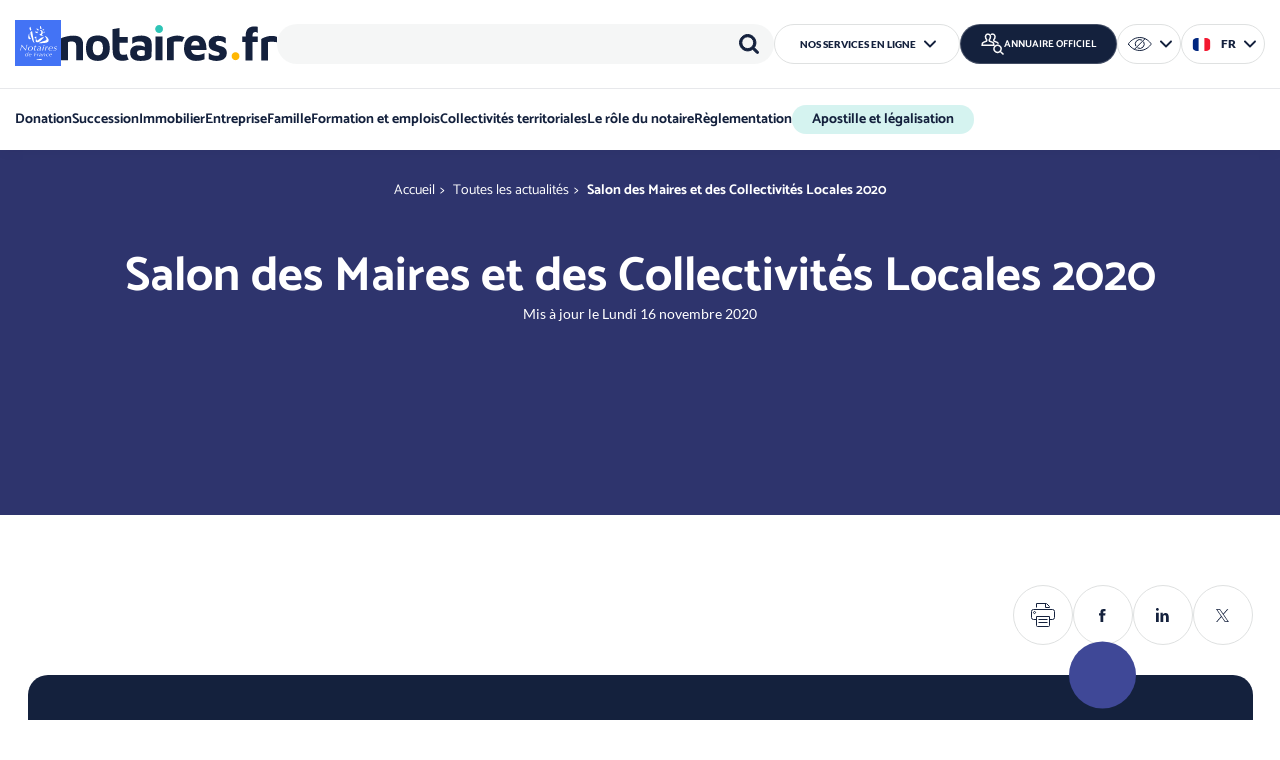

--- FILE ---
content_type: text/html; charset=UTF-8
request_url: https://www.notaires.fr/fr/actualites/salon-des-maires-et-des-collectivites-locales-2020
body_size: 14222
content:



<!DOCTYPE html>
<html lang="fr" dir="ltr" prefix="og: https://ogp.me/ns#">
  <head>
    <meta charset="utf-8" />
<script type="application/ld+json">{"@context":"https:\/\/schema.org","@type":"BreadcrumbList","itemListElement":[{"@type":"ListItem","position":1,"name":"Accueil","item":"https:\/\/www.notaires.fr\/fr"},{"@type":"ListItem","position":2,"name":"Toutes les actualit\u00e9s","item":"https:\/\/www.notaires.fr\/fr\/actualites"},{"@type":"ListItem","position":3,"name":"Salon des Maires et des Collectivit\u00e9s Locales 2020","item":"https:\/\/www.notaires.fr"}]}</script>
<meta name="description" content="Maires, adjoints, conseillers, professionnels du secteur des collectivités locales et acteurs de la commande publique : les notaires de France participent à l&#039;édition 100% digitale du Salon des Maires et des Collectivités Locales !" />
<link rel="canonical" href="https://www.notaires.fr/fr/actualites/salon-des-maires-et-des-collectivites-locales-2020" />
<link rel="image_src" href="/sites/default/files/styles/token/public/media/Salon_maires_collectivites_locales_2020_actualite-notaires_555pix.jpg?h=01500474&amp;itok=7jftY8KJ" />
<meta property="og:url" content="https://www.notaires.fr/fr/actualites/salon-des-maires-et-des-collectivites-locales-2020" />
<meta property="og:title" content="Salon des Maires et des Collectivités Locales 2020 | Notaires de France" />
<meta property="og:description" content="Maires, adjoints, conseillers, professionnels du secteur des collectivités locales et acteurs de la commande publique : les notaires de France participent à l&#039;édition 100% digitale du Salon des Maires et des Collectivités Locales !" />
<meta property="og:image" content="https://www.notaires.fr/sites/default/files/styles/token/public/media/Salon_maires_collectivites_locales_2020_actualite-notaires_555pix.jpg?h=01500474&amp;itok=7jftY8KJ" />
<meta property="article:published_time" content="2020-11-16T14:24:26+0100" />
<meta property="article:modified_time" content="2020-11-16T13:00:00+0100" />
<meta name="twitter:card" content="summary_large_image" />
<meta name="twitter:description" content="Maires, adjoints, conseillers, professionnels du secteur des collectivités locales et acteurs de la commande publique : les notaires de France participent à l&#039;édition 100% digitale du Salon des Maires et des Collectivités Locales !" />
<meta name="twitter:title" content="Salon des Maires et des Collectivités Locales 2020 | Notaires de France" />
<meta name="twitter:image" content="https://www.notaires.fr/sites/default/files/styles/token/public/media/Salon_maires_collectivites_locales_2020_actualite-notaires_555pix.jpg?h=01500474&amp;itok=7jftY8KJ" />
<meta name="google-site-verification" content="0BTd6yasKLb5lr4iHzcrSHufayI3GyPkAh-JEcjZ0ls" />
<meta name="MobileOptimized" content="width" />
<meta name="HandheldFriendly" content="true" />
<meta name="viewport" content="width=device-width, initial-scale=1.0" />
<script type="application/ld+json">{
    "@context": "https://schema.org",
    "@graph": [
        {
            "@type": "Article",
            "headline": "Salon des Maires et des Collectivités Locales 2020",
            "description": "Maires, adjoints, conseillers, professionnels du secteur des collectivités locales et acteurs de la commande publique : les notaires de France participent à l\u0027édition 100% digitale du Salon des Maires et des Collectivités Locales !",
            "image": {
                "@type": "ImageObject",
                "url": "/sites/default/files/styles/token/public/media/Salon_maires_collectivites_locales_2020_actualite-notaires_555pix.jpg?h=01500474\u0026itok=7jftY8KJ"
            },
            "datePublished": "2020-11-16T14:24:26+0100",
            "isAccessibleForFree": "True",
            "dateModified": "2020-11-16T13:00:00+0100"
        }
    ]
}</script>
<link rel="icon" href="/themes/custom/not/favicon.ico" type="image/vnd.microsoft.icon" />
<link rel="alternate" hreflang="fr" href="https://www.notaires.fr/fr/actualites/salon-des-maires-et-des-collectivites-locales-2020" />

    <title>Salon des Maires et des Collectivités Locales 2020 | Notaires de France</title>
    <link rel="stylesheet" media="all" href="/sites/default/files/css/css_Man7lfh97_lT96t7rLtBjthoNRzXGDClQPPn6lSZ2is.css?delta=0&amp;language=fr&amp;theme=not&amp;include=eJxFjuEKxCAMg1_IrY8k1ZXNrWfF1IO9_W3-OQjhI4EQ53yCnLsLj1y8W11PBNxw-VBiSKjmtKsl1gV-a6l7yKgxcb6i26NGLy9uj1po3Hnv3A7Q1kdjXf_JOmobSQsO2ebuv5qbsFxYIw7uQtMXiEr2YjWcNr4ScZUWnxMX6MVJP7Q5TVQ" />
<link rel="stylesheet" media="all" href="/sites/default/files/css/css_E7lSFhfDmm1sf6kDGuatsOkwLzLlSXx4yze-aMCJKlQ.css?delta=1&amp;language=fr&amp;theme=not&amp;include=eJxFjuEKxCAMg1_IrY8k1ZXNrWfF1IO9_W3-OQjhI4EQ53yCnLsLj1y8W11PBNxw-VBiSKjmtKsl1gV-a6l7yKgxcb6i26NGLy9uj1po3Hnv3A7Q1kdjXf_JOmobSQsO2ebuv5qbsFxYIw7uQtMXiEr2YjWcNr4ScZUWnxMX6MVJP7Q5TVQ" />
<link rel="stylesheet" media="print" href="/sites/default/files/css/css_AfkR2RictjOaJiyUbxTQM-pPIgARloGbx6L5l25SIgQ.css?delta=2&amp;language=fr&amp;theme=not&amp;include=eJxFjuEKxCAMg1_IrY8k1ZXNrWfF1IO9_W3-OQjhI4EQ53yCnLsLj1y8W11PBNxw-VBiSKjmtKsl1gV-a6l7yKgxcb6i26NGLy9uj1po3Hnv3A7Q1kdjXf_JOmobSQsO2ebuv5qbsFxYIw7uQtMXiEr2YjWcNr4ScZUWnxMX6MVJP7Q5TVQ" />
<link rel="stylesheet" media="all" href="/sites/default/files/css/css_61YPLoMnZxn1PTcngxOw80194v7shIJUwmTOaqvXRc0.css?delta=3&amp;language=fr&amp;theme=not&amp;include=eJxFjuEKxCAMg1_IrY8k1ZXNrWfF1IO9_W3-OQjhI4EQ53yCnLsLj1y8W11PBNxw-VBiSKjmtKsl1gV-a6l7yKgxcb6i26NGLy9uj1po3Hnv3A7Q1kdjXf_JOmobSQsO2ebuv5qbsFxYIw7uQtMXiEr2YjWcNr4ScZUWnxMX6MVJP7Q5TVQ" />

    
  </head>
  <body class="path-node page-node-type-news" id="top">

    <div class="outer-wrap">
      
        <div class="dialog-off-canvas-main-canvas" data-off-canvas-main-canvas>
    
<header class="header" role="banner">
  
  <div class="region region--header">
    <div class="wrap" id="header-wrap">

      
<button type="button" id="burger" class="burger d-l-none">			<svg aria-hidden="true"  class="icon icon--burger"><use href="/themes/custom/not/assets/img/icons.svg#burger"></use></svg>
 <span class="visually-hidden">Menu</span></button>

      
      <nav id="skip-links" class="skip-links" role="navigation">
  <ul>
    <li><a href="#a_nav">Aller au menu</a></li>
    <li><a href="#a_content">Aller au contenu</a></li>
    <li><a href="#main-search">Aller à la recherche</a></li>
  </ul>
</nav>

  
      

  

  
        


<div class="block-not-branding system-branding-block">

      
        
  
        <a href="/fr" rel="home" title="notaires.fr - retour à la page d'accueil">
      <span><img src="/themes/custom/not/assets/img/logos/logo.svg" alt="notaires.fr - retour à la page d'accueil" width="37" height="35" /></span>
      <img src="/themes/custom/not/assets/img/logos/notaires.fr.svg" alt="" width="216" height="35" />
    </a>
  
</div>


  
        




<div class="spacer d-l-none"></div>

<button type="button" class="main-search__btn d-l-none">			<svg aria-hidden="true"  class="icon icon--search"><use href="/themes/custom/not/assets/img/icons.svg#search"></use></svg>
<span class="visually-hidden">Rechercher</span></button>

<div class="csn-search-search csn-search-search-header block-searchform csn-search-form" data-drupal-selector="csn-search-search-header">
  <div class="search-wrap" id="main-search" aria-label="Rechercher">
    
    

    <form action="/fr/actualites/salon-des-maires-et-des-collectivites-locales-2020" method="post" id="csn-search-search-header" accept-charset="UTF-8" class="csn-search-search-header">
  

      <div class="moving-label-wrap form__item form__item-keywords form__item-textfield js-form-item js-form-type-textfield js-form-item-keywords">
          
      <label  for="edit-keywords" class="moving-label js-form-required form__required">Mots-clés  <span class="form__required-mention" arial-label="Requis">*</span></label>

    
    
    
        


  <input data-drupal-selector="edit-keywords" type="text" id="edit-keywords" name="keywords" value="" maxlength="128" class="required form__text" required="required" aria-required="true">


    
    
    
    
          </div>




  <input data-drupal-selector="form-tl9gcwv-qcjyxtef5imjal6ot8pzqflzzcpustoqz60" type="hidden" name="form_build_id" value="form-TL9gCWv_QcjYxtef5iMjaL6oT8PzqFlZzCPUsTOqZ60" class="form__hidden">



  <input data-drupal-selector="edit-csn-search-search-header" type="hidden" name="form_id" value="csn_search_search_header" class="form__hidden">


<div data-drupal-selector="edit-actions" class="form-actions js-form-wrapper form-wrapper container--edit-actions" id="edit-actions">


    <button type="submit"  data-drupal-selector="edit-submit" type="submit" id="edit-submit" name="op" value="Rechercher" class="button js-form-submit form__submit search__btn">			<svg aria-hidden="true"  class="icon icon--search"><use href="/themes/custom/not/assets/img/icons.svg#search"></use></svg>
<span>Rechercher</span></button>
</div>

</form>

  </div>
</div>


<nav role="navigation" aria-label="Nos services en ligne" id="block-online-services" class="block-menu block-menu--online-services d-none d-l-block">

  
  

  <div class="combo">
    <button type="button" class="combo__btn js-combo-btn"><span>Nos services en ligne</span>			<svg aria-hidden="true"  class="icon icon--arrow"><use href="/themes/custom/not/assets/img/icons.svg#arrow"></use></svg>
</button>
    <div class="combo__panel">
                    
              <ul class="menu-online-services menu">
                    <li class="has-link">
        
                                          
        <a href="https://apostille.notaires.fr/" target="_blank" title="Apostille &amp; légalisation (nouvelle fenêtre)"><span>Apostille &amp; légalisation</span></a>

              </li>
                <li class="has-link">
        
                                          
        <a href="https://bourse-emplois.notaires.fr" target="_blank" title="Bourse-emploi.notaires.fr  (nouvelle fenêtre)"><span>Bourse-emploi.notaires.fr </span></a>

              </li>
                <li class="has-link">
        
                                          
        <a href="https://csn.notaires.fr/fr/publication-du-bureau-de-gestion-des-carrieres-des-notaires" target="_blank" title="Bureau de gestion des carrières des notaires (nouvelle fenêtre)"><span>Bureau de gestion des carrières des notaires</span></a>

              </li>
                <li class="has-link">
        
                                          
        <a href="https://monnotaire-masuccession.notaires.fr/" target="_blank" title="Mon notaire ma succession  (nouvelle fenêtre)"><span>Mon notaire ma succession </span></a>

              </li>
                <li class="has-link">
        
                                          
        <a href="https://mediateur-notariat.notaires.fr/" target="_blank" title="Médiateur du notariat (nouvelle fenêtre)"><span>Médiateur du notariat</span></a>

              </li>
                <li class="has-link">
        
                                          
        <a href="https://mediation.notaires.fr/" target="_blank" title="Médiation.notaires.fr (nouvelle fenêtre)"><span>Médiation.notaires.fr</span></a>

              </li>
        </ul>
  


          </div>
  </div>
</nav>


  
        


<div class="block-findanotary csn-professional-directory-findnotary block--find-notary">

      
        
  
          <a href="/fr/directory" class="btn-bordered">
      			<svg aria-hidden="true"  class="icon icon--find"><use href="/themes/custom/not/assets/img/icons.svg#find"></use></svg>

      <span class="fw-vis-hidden:to-l">Annuaire officiel</span>
    </a>
    </div>


  
        




<div class="csn-accessibility-tools-a11y block-accessibility-tools csn-accessibility-tools d-none d-l-block" data-drupal-selector="csn-accessibility-tools-a11y">

  
  

  <div class="combo combo--narrow combo--a11y">
    <button type="button" class="combo__btn js-combo-btn">
      			<svg aria-hidden="true"  class="icon icon--a11y"><use href="/themes/custom/not/assets/img/icons.svg#a11y"></use></svg>

      <span class="visually-hidden">
        Options d'accessibilité
      </span>
      			<svg aria-hidden="true"  class="icon icon--arrow"><use href="/themes/custom/not/assets/img/icons.svg#arrow"></use></svg>

    </button>
    <div class="combo__panel">


              <div class="burger-panel__top-controls d-flex justify-content-between align-items-center">
          <p class="block-accessibility-tools__title" role="heading" aria-level="2">Accessibilité</p>
          <button type="button" class="a11y__close">			<svg aria-hidden="true"  class="icon icon--close"><use href="/themes/custom/not/assets/img/icons.svg#close"></use></svg>
<span class="visually-hidden">Fermer</span></button>
        </div>
      
              <form action="/fr/actualites/salon-des-maires-et-des-collectivites-locales-2020" method="post" id="csn-accessibility-tools-a11y" accept-charset="UTF-8" class="csn-accessibility-tools-a11y">
  

<div role="group"  data-drupal-selector="edit-contrast" id="edit-contrast--wrapper" class="fieldgroup form-composite fieldset contrast--wrapper js-form-item js-form-wrapper" aria-labelledby="edit-contrast--wrapper--legend">
  
    <p  id="edit-contrast--wrapper--legend" class="fieldset__title">
    <span class="fieldset__legend">Contraste</span>
  </p>

  <div class="fieldset__wrapper">
            <div class="form__radio-list">

  <div class="form__item form__item-contrast form__item-radio js-form-item js-form-type-radio js-form-item-contrast">
    
    
    
        


  <input data-drupal-selector="edit-contrast-standard" type="radio" id="edit-contrast-standard" name="contrast" value="standard" checked="checked" class="form__radio">


    
    
          
  <label  for="edit-contrast-standard" class="option">Standard </label>
    
    
          </div>


  <div class="form__item form__item-contrast form__item-radio js-form-item js-form-type-radio js-form-item-contrast">
    
    
    
        


  <input data-drupal-selector="edit-contrast-reinforced" type="radio" id="edit-contrast-reinforced" name="contrast" value="reinforced" class="form__radio">


    
    
          
  <label  for="edit-contrast-reinforced" class="option">Renforcé </label>
    
    
          </div>
</div>

          </div>
</div>


<div role="group"  data-drupal-selector="edit-text-size" id="edit-text-size--wrapper" class="fieldgroup form-composite fieldset text-size--wrapper js-form-item js-form-wrapper" aria-labelledby="edit-text-size--wrapper--legend">
  
    <p  id="edit-text-size--wrapper--legend" class="fieldset__title">
    <span class="fieldset__legend">Taille du texte</span>
  </p>

  <div class="fieldset__wrapper">
            <div class="form__radio-list">

  <div class="form__item form__item-text-size form__item-radio js-form-item js-form-type-radio js-form-item-text-size">
    
    
    
        


  <input data-drupal-selector="edit-text-size-standard" type="radio" id="edit-text-size-standard" name="text_size" value="standard" checked="checked" class="form__radio">


    
    
          
  <label  for="edit-text-size-standard" class="option">Standard </label>
    
    
          </div>


  <div class="form__item form__item-text-size form__item-radio js-form-item js-form-type-radio js-form-item-text-size">
    
    
    
        


  <input data-drupal-selector="edit-text-size-large" type="radio" id="edit-text-size-large" name="text_size" value="large" class="form__radio">


    
    
          
  <label  for="edit-text-size-large" class="option">Grand </label>
    
    
          </div>


  <div class="form__item form__item-text-size form__item-radio js-form-item js-form-type-radio js-form-item-text-size">
    
    
    
        


  <input data-drupal-selector="edit-text-size-very-large" type="radio" id="edit-text-size-very-large" name="text_size" value="very-large" class="form__radio">


    
    
          
  <label  for="edit-text-size-very-large" class="option">Très grand </label>
    
    
          </div>
</div>

          </div>
</div>



  <input data-drupal-selector="form-gc-ocf9inxcrl-im8e6xhs-de36kb0p1kix7ikw785a" type="hidden" name="form_build_id" value="form-Gc_ocF9inXcrL_Im8E6XHS-de36kb0P1KIX7iKw785A" class="form__hidden">



  <input data-drupal-selector="edit-csn-accessibility-tools-a11y" type="hidden" name="form_id" value="csn_accessibility_tools_a11y" class="form__hidden">

</form>

          </div>
  </div>

</div>


  
        




<div class="language-switcher-language-url block-lang-switcher language-blocklanguage-interface d-none d-l-block" role="navigation">

  
  

  <div class="combo combo--narrow combo--lang">
    <button type="button" class="combo__btn js-combo-btn">
      			<svg aria-hidden="true"  class="icon icon--flag-fr"><use href="/themes/custom/not/assets/img/icons.svg#flag-fr"></use></svg>

      <span>
        fr
      </span>
      			<svg aria-hidden="true"  class="icon icon--arrow"><use href="/themes/custom/not/assets/img/icons.svg#arrow"></use></svg>

    </button>
    <div class="combo__panel">
              <ul class="links"><li hreflang="fr" data-drupal-link-system-path="node/21360" class="is-active" aria-current="page"><a href="/fr/actualites/salon-des-maires-et-des-collectivites-locales-2020" class="language-link is-active" hreflang="fr" data-drupal-link-system-path="node/21360" aria-current="page">Français</a></li><li hreflang="en" data-drupal-link-system-path="node/21360"><a href="/en/node/21360" class="language-link" hreflang="en" data-drupal-link-system-path="node/21360">English</a></li></ul>
          </div>
  </div>

</div>


    </div>
  </div>

  
  
  <div class="region region--navigation burger-panel" id="burger-panel">
    <div class="burger-panel__inner">

      <div class="burger-panel__top-controls d-flex d-l-none justify-content-between align-items-center">

        <p class="burger-panel__title">Menu</p>

        <button type="button" class="burger-panel__close" id="burger-panel-close">
          			<svg aria-hidden="true"  class="icon icon--close"><use href="/themes/custom/not/assets/img/icons.svg#close"></use></svg>

          <span class="visually-hidden">Fermer</span>
        </button>

      </div>

      <div class="burger-panel__nav">
        <nav role="navigation" id="a_nav"  id="block-main-nav" class="block-menu block-menu--main">
  
  

        

  
  <ul class="menu menu--main menu-level-0">
            
      <li class="menu-item menu-item--expanded">

                          
        <a href="/fr/donation" data-drupal-link-system-path="node/21972"><span>Donation</span>			<svg aria-hidden="true"  class="icon icon--arrow"><use href="/themes/custom/not/assets/img/icons.svg#arrow"></use></svg>
</a>

                                        
  
  <div class="menu_link_content menu-link-contentmain view-mode-default menu-dropdown menu-dropdown-0 menu-type-default">

          <div class="wrap">
        <div class="submenu">
    
        
            <div class="submenu__links">

          <p class="submenu__links-title" role="heading" aria-level="2">
                      <a href="/fr/donation">Donation</a>
                    </p>

          
  
  <ul class="menu menu--main menu-level-1">
            
      <li class="menu-item menu-item--expanded">

                          
        <span><span>S&#039;informer</span></span>

                                        
  
  <div class="menu_link_content menu-link-contentmain view-mode-default menu-dropdown menu-dropdown-1 menu-type-default">

    
        
          
  
  <ul class="menu menu--main menu-level-2">
            
      <li class="menu-item">

                          
        <a href="/fr/comprendre-la-donation" data-drupal-link-system-path="node/22222"><span>Comprendre la donation</span></a>

              </li>
                
      <li class="menu-item">

                          
        <a href="/fr/faire-une-donation" data-drupal-link-system-path="node/22223"><span>Faire une donation (donateur)</span></a>

              </li>
                
      <li class="menu-item">

                          
        <a href="/fr/donations-internationales-impacts" data-drupal-link-system-path="node/37163"><span>Donations internationales</span></a>

              </li>
        </ul>



    
    
  </div>



                        </li>
        </ul>



        </div>
    
                      <div class="submenu__image">
            








                        <div  class="image field--entity-reference"><div data-media-id="1598" data-media-title="donation 442x600 px.jpg" data-media-type="image" class="media media--type-image media--view-mode-default">
  

      








      
  <div class="image__media-image-wrap">
    <p class="visually-hidden">Image (1000*yyy)</p>
        <div class="image__media-image field--image">  <img loading="lazy" src="/sites/default/files/styles/editor/public/2025-09/Donation%20442x600%20px.jpg?itok=zSq2jfJ8" width="442" height="600" alt="Menu Donation " />


</div>        </div>

  

  </div>
</div>
          
  

          </div>
              </div>
    </div>
    
  </div>



                        </li>
                
      <li class="menu-item menu-item--expanded">

                          
        <a href="/fr/succession" data-drupal-link-system-path="node/21973"><span>Succession</span>			<svg aria-hidden="true"  class="icon icon--arrow"><use href="/themes/custom/not/assets/img/icons.svg#arrow"></use></svg>
</a>

                                        
  
  <div class="menu_link_content menu-link-contentmain view-mode-default menu-dropdown menu-dropdown-0 menu-type-default">

          <div class="wrap">
        <div class="submenu">
    
        
            <div class="submenu__links">

          <p class="submenu__links-title" role="heading" aria-level="2">
                      <a href="/fr/succession">Succession</a>
                    </p>

          
  
  <ul class="menu menu--main menu-level-1">
            
      <li class="menu-item menu-item--expanded">

                          
        <span><span>S&#039;informer</span></span>

                                        
  
  <div class="menu_link_content menu-link-contentmain view-mode-default menu-dropdown menu-dropdown-1 menu-type-default">

    
        
          
  
  <ul class="menu menu--main menu-level-2">
            
      <li class="menu-item">

                          
        <a href="/fr/preparer-sa-succession" data-drupal-link-system-path="node/22224"><span>Préparer sa succession</span></a>

              </li>
                
      <li class="menu-item">

                          
        <a href="/fr/sorganiser-au-moment-du-deces" data-drupal-link-system-path="node/22225"><span>S&#039;organiser au moment du décès</span></a>

              </li>
                
      <li class="menu-item">

                          
        <a href="/fr/heriter-dune-succession" data-drupal-link-system-path="node/22226"><span>Hériter d&#039;une succession</span></a>

              </li>
                
      <li class="menu-item">

                          
        <a href="/fr/successions-internationales" data-drupal-link-system-path="node/35416"><span>Successions internationales</span></a>

              </li>
        </ul>



    
    
  </div>



                        </li>
        </ul>



        </div>
    
                      <div class="submenu__image">
            








                        <div  class="image field--entity-reference"><div data-media-id="1599" data-media-title="menu succession.jpg" data-media-type="image" class="media media--type-image media--view-mode-default">
  

      








      
  <div class="image__media-image-wrap">
    <p class="visually-hidden">Image (1000*yyy)</p>
        <div class="image__media-image field--image">  <img loading="lazy" src="/sites/default/files/styles/editor/public/2025-09/Menu%20Succession.jpg?itok=xZIFb22U" width="442" height="600" alt="Menu Succession" />


</div>        </div>

  

  </div>
</div>
          
  

          </div>
              </div>
    </div>
    
  </div>



                        </li>
                
      <li class="menu-item menu-item--expanded">

                          
        <a href="/fr/immobilier" data-drupal-link-system-path="node/21974"><span>Immobilier</span>			<svg aria-hidden="true"  class="icon icon--arrow"><use href="/themes/custom/not/assets/img/icons.svg#arrow"></use></svg>
</a>

                                        
  
  <div class="menu_link_content menu-link-contentmain view-mode-default menu-dropdown menu-dropdown-0 menu-type-default">

          <div class="wrap">
        <div class="submenu">
    
        
            <div class="submenu__links">

          <p class="submenu__links-title" role="heading" aria-level="2">
                      <a href="/fr/immobilier">Immobilier</a>
                    </p>

          
  
  <ul class="menu menu--main menu-level-1">
            
      <li class="menu-item menu-item--expanded">

                          
        <span><span>S&#039;informer</span></span>

                                        
  
  <div class="menu_link_content menu-link-contentmain view-mode-default menu-dropdown menu-dropdown-1 menu-type-default">

    
        
          
  
  <ul class="menu menu--main menu-level-2">
            
      <li class="menu-item">

                          
        <a href="/fr/marche-de-limmobilier-parcours-dachat-et-de-vente" data-drupal-link-system-path="node/22227"><span>Parcours d&#039;achat et de vente d&#039;un bien immobilier</span></a>

              </li>
                
      <li class="menu-item">

                          
        <a href="/fr/acheter-un-bien-immobilier" data-drupal-link-system-path="node/22228"><span>Acheter un bien immobilier</span></a>

              </li>
                
      <li class="menu-item">

                          
        <a href="/fr/vendre-un-bien-immobilier" data-drupal-link-system-path="node/22229"><span>Vendre un bien immobilier</span></a>

              </li>
                
      <li class="menu-item">

                          
        <a href="/fr/se-constituer-un-patrimoine-immobilier" data-drupal-link-system-path="node/22230"><span>Se constituer un patrimoine immobilier</span></a>

              </li>
                
      <li class="menu-item">

                          
        <a href="/fr/louer-un-bien-immobilier" data-drupal-link-system-path="node/22231"><span>Louer un bien immobilier</span></a>

              </li>
                
      <li class="menu-item">

                          
        <a href="/fr/construire-et-amenager-au-quotidien" data-drupal-link-system-path="node/22232"><span>Construire et aménager au quotidien</span></a>

              </li>
        </ul>



    
    
  </div>



                        </li>
                
      <li class="menu-item menu-item--expanded">

                          
        <span><span>Actualités de l&#039;immobilier</span></span>

                                        
  
  <div class="menu_link_content menu-link-contentmain view-mode-default menu-dropdown menu-dropdown-1 menu-type-default">

    
        
          
  
  <ul class="menu menu--main menu-level-2">
            
      <li class="menu-item">

                          
        <a href="/fr/tendances-du-marche-immobilier-en-france" data-drupal-link-system-path="node/26350"><span>Tendances du marché immobilier</span></a>

              </li>
        </ul>



    
    
  </div>



                        </li>
        </ul>



        </div>
    
                      <div class="submenu__image">
            








                        <div  class="image field--entity-reference"><div data-media-id="1601" data-media-title="immobilier menu.jpg" data-media-type="image" class="media media--type-image media--view-mode-default">
  

      








      
  <div class="image__media-image-wrap">
    <p class="visually-hidden">Image (1000*yyy)</p>
        <div class="image__media-image field--image">  <img loading="lazy" src="/sites/default/files/styles/editor/public/2025-09/immobilier%20menu.jpg?itok=k7k3uOtc" width="442" height="600" alt="Menu Immobilier" />


</div>        </div>

  

  </div>
</div>
          
  

          </div>
              </div>
    </div>
    
  </div>



                        </li>
                
      <li class="menu-item menu-item--expanded">

                          
        <a href="/fr/entreprise" data-drupal-link-system-path="node/21975"><span>Entreprise</span>			<svg aria-hidden="true"  class="icon icon--arrow"><use href="/themes/custom/not/assets/img/icons.svg#arrow"></use></svg>
</a>

                                        
  
  <div class="menu_link_content menu-link-contentmain view-mode-default menu-dropdown menu-dropdown-0 menu-type-default">

          <div class="wrap">
        <div class="submenu">
    
        
            <div class="submenu__links">

          <p class="submenu__links-title" role="heading" aria-level="2">
                      <a href="/fr/entreprise">Entreprise</a>
                    </p>

          
  
  <ul class="menu menu--main menu-level-1">
            
      <li class="menu-item menu-item--expanded">

                          
        <span><span>S&#039;informer</span></span>

                                        
  
  <div class="menu_link_content menu-link-contentmain view-mode-default menu-dropdown menu-dropdown-1 menu-type-default">

    
        
          
  
  <ul class="menu menu--main menu-level-2">
            
      <li class="menu-item">

                          
        <a href="/fr/creer-son-entreprise" data-drupal-link-system-path="node/22233"><span>Créer son entreprise</span></a>

              </li>
                
      <li class="menu-item">

                          
        <a href="/fr/gerer-son-entreprise" data-drupal-link-system-path="node/22234"><span>Gérer son entreprise</span></a>

              </li>
                
      <li class="menu-item">

                          
        <a href="/fr/creer-une-societe-agricole" data-drupal-link-system-path="node/22235"><span>Créer une société agricole</span></a>

              </li>
                
      <li class="menu-item">

                          
        <a href="/fr/transmettre-son-entreprise" data-drupal-link-system-path="node/22236"><span>Transmettre son entreprise</span></a>

              </li>
        </ul>



    
    
  </div>



                        </li>
        </ul>



        </div>
    
                      <div class="submenu__image">
            








                        <div  class="image field--entity-reference"><div data-media-id="949" data-media-title="entreprise thématique menu.jpg" data-media-type="image" class="media media--type-image media--view-mode-default">
  

      








      
  <div class="image__media-image-wrap">
    <p class="visually-hidden">Image (1000*yyy)</p>
        <div class="image__media-image field--image">  <img loading="lazy" src="/sites/default/files/styles/editor/public/2023-01/entreprise%20th%C3%A9matique%20menu.JPG?itok=Rh1qBDeq" width="785" height="959" alt="entreprise" />


</div>        </div>

  

  </div>
</div>
          
  

          </div>
              </div>
    </div>
    
  </div>



                        </li>
                
      <li class="menu-item menu-item--expanded">

                          
        <a href="/fr/famille" data-drupal-link-system-path="node/21976"><span>Famille</span>			<svg aria-hidden="true"  class="icon icon--arrow"><use href="/themes/custom/not/assets/img/icons.svg#arrow"></use></svg>
</a>

                                        
  
  <div class="menu_link_content menu-link-contentmain view-mode-default menu-dropdown menu-dropdown-0 menu-type-default">

          <div class="wrap">
        <div class="submenu">
    
        
            <div class="submenu__links">

          <p class="submenu__links-title" role="heading" aria-level="2">
                      <a href="/fr/famille">Famille</a>
                    </p>

          
  
  <ul class="menu menu--main menu-level-1">
            
      <li class="menu-item menu-item--expanded">

                          
        <span><span>S&#039;informer</span></span>

                                        
  
  <div class="menu_link_content menu-link-contentmain view-mode-default menu-dropdown menu-dropdown-1 menu-type-default">

    
        
          
  
  <ul class="menu menu--main menu-level-2">
            
      <li class="menu-item">

                          
        <a href="/fr/sunir" data-drupal-link-system-path="node/22237"><span>S&#039;unir</span></a>

              </li>
                
      <li class="menu-item">

                          
        <a href="/fr/se-separer" data-drupal-link-system-path="node/22238"><span>Se séparer</span></a>

              </li>
                
      <li class="menu-item">

                          
        <a href="/fr/proteger-prevoir" data-drupal-link-system-path="node/22239"><span>Protéger / Prévoir</span></a>

              </li>
                
      <li class="menu-item">

                          
        <a href="/fr/adopter" data-drupal-link-system-path="node/22240"><span>Adopter</span></a>

              </li>
        </ul>



    
    
  </div>



                        </li>
        </ul>



        </div>
    
                      <div class="submenu__image">
            








                        <div  class="image field--entity-reference"><div data-media-id="1600" data-media-title="menu famille.jpg" data-media-type="image" class="media media--type-image media--view-mode-default">
  

      








      
  <div class="image__media-image-wrap">
    <p class="visually-hidden">Image (1000*yyy)</p>
        <div class="image__media-image field--image">  <img loading="lazy" src="/sites/default/files/styles/editor/public/2025-09/Menu%20famille.jpg?itok=YQVT-uGg" width="442" height="600" alt="Menu Famille" />


</div>        </div>

  

  </div>
</div>
          
  

          </div>
              </div>
    </div>
    
  </div>



                        </li>
                
      <li class="menu-item menu-item--expanded">

                          
        <a href="/fr/formation-et-emplois" data-drupal-link-system-path="node/22000"><span>Formation et emplois</span>			<svg aria-hidden="true"  class="icon icon--arrow"><use href="/themes/custom/not/assets/img/icons.svg#arrow"></use></svg>
</a>

                                        
  
  <div class="menu_link_content menu-link-contentmain view-mode-default menu-dropdown menu-dropdown-0 menu-type-default">

          <div class="wrap">
        <div class="submenu">
    
        
            <div class="submenu__links">

          <p class="submenu__links-title" role="heading" aria-level="2">
                      <a href="/fr/formation-et-emplois">Formation et emplois</a>
                    </p>

          
  
  <ul class="menu menu--main menu-level-1">
            
      <li class="menu-item menu-item--expanded">

                          
        <span><span>Découvrir les métiers du notariat</span></span>

                                        
  
  <div class="menu_link_content menu-link-contentmain view-mode-default menu-dropdown menu-dropdown-1 menu-type-default">

    
        
          
  
  <ul class="menu menu--main menu-level-2">
            
      <li class="menu-item">

                          
        <a href="/fr/article/plaquette-des-metiers-du-notariat" data-drupal-link-system-path="node/35373"><span>Plaquette des métiers du notariat</span></a>

              </li>
                
      <li class="menu-item">

                          
        <a href="/fr/metier/devenir-n-otaire" data-drupal-link-system-path="node/22013"><span>Devenir n­otaire</span></a>

              </li>
                
      <li class="menu-item">

                          
        <a href="/fr/metier/clerc-de-notaire" data-drupal-link-system-path="node/22011"><span>Devenir clerc rédacteur</span></a>

              </li>
                
      <li class="menu-item">

                          
        <a href="/fr/metier/formaliste-dans-une-etude-de-notaire" data-drupal-link-system-path="node/22012"><span>Devenir formaliste</span></a>

              </li>
                
      <li class="menu-item">

                          
        <a href="/fr/metier/comp-table-taxateur-dans-une-etude-de-notaire" data-drupal-link-system-path="node/22014"><span>Devenir comptable-taxateur</span></a>

              </li>
                
      <li class="menu-item">

                          
        <a href="/fr/metier/negociateur-immobilier-dans-une-etude-de-notaire" data-drupal-link-system-path="node/22015"><span>Devenir négociateur immobilier</span></a>

              </li>
                
      <li class="menu-item">

                          
        <a href="/fr/metier/juriste-dans-une-etude-de-notaire" data-drupal-link-system-path="node/22016"><span>Devenir juriste dans une étude de notaire</span></a>

              </li>
                
      <li class="menu-item">

                          
        <a href="/fr/metier/assistant-juridique-dans-une-etude-de-notaire" data-drupal-link-system-path="node/22017"><span>Devenir assistant juridique notarial</span></a>

              </li>
                
      <li class="menu-item">

                          
        <a href="/fr/metier/standardiste" data-drupal-link-system-path="node/35355"><span>Devenir standardiste pour une étude de notaire</span></a>

              </li>
                
      <li class="menu-item">

                          
        <a href="/fr/metier/devenir-archiviste-documentaliste-dans-un-office-notarial" data-drupal-link-system-path="node/35342"><span>Devenir archiviste documentaliste</span></a>

              </li>
                
      <li class="menu-item">

                          
        <a href="/fr/metier/devenir-gestionnaire-de-patrimoine" data-drupal-link-system-path="node/35343"><span>Devenir gestionnaire de patrimoine</span></a>

              </li>
                
      <li class="menu-item">

                          
        <a href="/fr/metier/responsable-des-ressources-humaines-secretaire-general" data-drupal-link-system-path="node/35356"><span>Devenir Responsable des ressources humaines / Secrétaire général</span></a>

              </li>
                
      <li class="menu-item">

                          
        <a href="/fr/metier/devenir-responsable-des-systemes-dinformation" data-drupal-link-system-path="node/35344"><span>Devenir responsable des systèmes d&#039;information</span></a>

              </li>
        </ul>



    
    
  </div>



                        </li>
                
      <li class="menu-item menu-item--expanded">

                          
        <span><span>Trouver un emploi dans le notariat</span></span>

                                        
  
  <div class="menu_link_content menu-link-contentmain view-mode-default menu-dropdown menu-dropdown-1 menu-type-default">

    
        
          
  
  <ul class="menu menu--main menu-level-2">
            
      <li class="menu-item">

                          
        <a href="https://bourse-emplois.notaires.fr/accueil" target="_blank"><span>La bourse d&#039;emplois du notariat</span></a>

              </li>
        </ul>



    
    
  </div>



                        </li>
        </ul>



        </div>
    
                      <div class="submenu__image">
            








                        <div  class="image field--entity-reference"><div data-media-id="948" data-media-title="adobestock_90806173.jpeg" data-media-type="image" class="media media--type-image media--view-mode-default">
  

      








      
  <div class="image__media-image-wrap">
    <p class="visually-hidden">Image (1000*yyy)</p>
        <div class="image__media-image field--image">  <img loading="lazy" src="/sites/default/files/styles/editor/public/2023-01/AdobeStock_90806173.jpeg?itok=UZ-aG9U_" width="1000" height="1373" alt="formation et emploi" />


</div>        </div>

  

  </div>
</div>
          
  

          </div>
              </div>
    </div>
    
  </div>



                        </li>
                
      <li class="menu-item menu-item--expanded">

                          
        <a href="/fr/collectivites-territoriales" data-drupal-link-system-path="node/21979"><span>Collectivités territoriales</span>			<svg aria-hidden="true"  class="icon icon--arrow"><use href="/themes/custom/not/assets/img/icons.svg#arrow"></use></svg>
</a>

                                        
  
  <div class="menu_link_content menu-link-contentmain view-mode-default menu-dropdown menu-dropdown-0 menu-type-default">

          <div class="wrap">
        <div class="submenu">
    
        
            <div class="submenu__links">

          <p class="submenu__links-title" role="heading" aria-level="2">
                      <a href="/fr/collectivites-territoriales">Collectivités territoriales</a>
                    </p>

          
  
  <ul class="menu menu--main menu-level-1">
            
      <li class="menu-item menu-item--expanded">

                          
        <span><span>S&#039;informer</span></span>

                                        
  
  <div class="menu_link_content menu-link-contentmain view-mode-default menu-dropdown menu-dropdown-1 menu-type-default">

    
        
          
  
  <ul class="menu menu--main menu-level-2">
            
      <li class="menu-item">

                          
        <a href="/fr/preempter-et-exproprier" data-drupal-link-system-path="node/22241"><span>Préempter et exproprier</span></a>

              </li>
                
      <li class="menu-item">

                          
        <a href="/fr/les-pouvoirs-du-maire" data-drupal-link-system-path="node/22242"><span>Les pouvoirs du maire</span></a>

              </li>
                
      <li class="menu-item">

                          
        <a href="/fr/gerer-les-proprietes-immobilieres" data-drupal-link-system-path="node/22243"><span>Gérer les propriétés immobilières</span></a>

              </li>
                
      <li class="menu-item">

                          
        <a href="/fr/sauver-les-commerces" data-drupal-link-system-path="node/22244"><span>Sauver les commerces</span></a>

              </li>
        </ul>



    
    
  </div>



                        </li>
        </ul>



        </div>
    
                      <div class="submenu__image">
            








                        <div  class="image field--entity-reference"><div data-media-id="953" data-media-title="adobestock_84639014.jpeg" data-media-type="image" class="media media--type-image media--view-mode-default">
  

      








      
  <div class="image__media-image-wrap">
    <p class="visually-hidden">Image (1000*yyy)</p>
        <div class="image__media-image field--image">  <img loading="lazy" src="/sites/default/files/styles/editor/public/2023-01/AdobeStock_84639014.jpeg?itok=t5iqdsqr" width="1000" height="1222" alt="thématique collectivités territoriales" />


</div>        </div>

  

  </div>
</div>
          
  

          </div>
              </div>
    </div>
    
  </div>



                        </li>
                
      <li class="menu-item menu-item--expanded">

                          
        <a href="/fr/le-role-du-notaire" data-drupal-link-system-path="node/21978"><span>Le rôle du notaire</span>			<svg aria-hidden="true"  class="icon icon--arrow"><use href="/themes/custom/not/assets/img/icons.svg#arrow"></use></svg>
</a>

                                        
  
  <div class="menu_link_content menu-link-contentmain view-mode-default menu-dropdown menu-dropdown-0 menu-type-default">

          <div class="wrap">
        <div class="submenu">
    
        
            <div class="submenu__links">

          <p class="submenu__links-title" role="heading" aria-level="2">
                      <a href="/fr/le-role-du-notaire">Le rôle du notaire</a>
                    </p>

          
  
  <ul class="menu menu--main menu-level-1">
            
      <li class="menu-item menu-item--expanded">

                          
        <span><span>S&#039;informer</span></span>

                                        
  
  <div class="menu_link_content menu-link-contentmain view-mode-default menu-dropdown menu-dropdown-1 menu-type-default">

    
        
          
  
  <ul class="menu menu--main menu-level-2">
            
      <li class="menu-item">

                          
        <a href="/fr/le-role-du-notaire-0" data-drupal-link-system-path="node/36491"><span>Rôle du notaire</span></a>

              </li>
                
      <li class="menu-item">

                          
        <a href="/fr/les-obligations-du-notaire" data-drupal-link-system-path="node/36492"><span>Obligations du notaire</span></a>

              </li>
                
      <li class="menu-item">

                          
        <a href="/fr/comprendre-les-frais-de-notaire" data-drupal-link-system-path="node/36493"><span>Comprendre les frais de notaire</span></a>

              </li>
                
      <li class="menu-item">

                          
        <a href="/fr/procuration-chez-le-notaire" data-drupal-link-system-path="node/36494"><span>Procuration chez le notaire</span></a>

              </li>
                
      <li class="menu-item">

                          
        <a href="https://www.notaires.fr/fr/directory" title="Annuaire officiel des Notaires de France"><span>Trouver un notaire proche de chez moi</span></a>

              </li>
        </ul>



    
    
  </div>



                        </li>
                
      <li class="menu-item menu-item--expanded">

                          
        <span><span>Publications Carrières notaires</span></span>

                                        
  
  <div class="menu_link_content menu-link-contentmain view-mode-default menu-dropdown menu-dropdown-1 menu-type-default">

    
        
          
  
  <ul class="menu menu--main menu-level-2">
            
      <li class="menu-item">

                          
        <a href="https://www.csn.notaires.fr/fr/publications-du-bureau-de-gestion-des-carrieres-des-notaires" target="_blank"><span>Accéder aux publications de carrières des notaires</span></a>

              </li>
        </ul>



    
    
  </div>



                        </li>
        </ul>



        </div>
    
                      <div class="submenu__image">
            








                        <div  class="image field--entity-reference"><div data-media-id="950" data-media-title="notaire.jpg" data-media-type="image" class="media media--type-image media--view-mode-default">
  

      








      
  <div class="image__media-image-wrap">
    <p class="visually-hidden">Image (1000*yyy)</p>
        <div class="image__media-image field--image">  <img loading="lazy" src="/sites/default/files/styles/editor/public/2023-01/notaire.JPG?itok=tkxnzmPp" width="637" height="851" alt="rôle du notaire" />


</div>        </div>

  

  </div>
</div>
          
  

          </div>
              </div>
    </div>
    
  </div>



                        </li>
                
      <li class="menu-item">

                          
        <a href="https://www.csn.notaires.fr/fr/code-de-deontologie-des-notaires-et-rpn" target="_blank"><span>Règlementation</span>			<svg aria-hidden="true"  class="icon icon--arrow"><use href="/themes/custom/not/assets/img/icons.svg#arrow"></use></svg>
</a>

              </li>
                
      <li class="menu-item menu-item--is-highlighted">

                          
        <a href="/apostille-legalisation"><span>Apostille et légalisation</span>			<svg aria-hidden="true"  class="icon icon--arrow"><use href="/themes/custom/not/assets/img/icons.svg#arrow"></use></svg>
</a>

              </li>
        </ul>


  </nav>

      </div>

      <div class="burger-panel__aside d-flex d-l-none align-content-center gap-4 flex-wrap" id="header-secondary-contents">
      </div>

    </div>
  </div>

</header>

  <div class="region region--highlighted">
    <div data-drupal-messages-fallback class="hidden"></div>

  </div>




<main role="main" class="main-content">
  <a id="a_content" tabindex="-1"></a>
      <div class="wrap">

      <div class="layout-content">

        
        

                
                
          <div class="region region--content">
    

  <article class="news news--full node--full">
    <div class="wrap-narrow">

    
              <div class="big-header news__header" ">
          <div class="wrap-narrow">
            
            

            

  
        


<div class="block-breadcrumbs system-breadcrumb-block">

      
        
  
        <nav role="navigation" class="breadcrumb__nav">
    <div id="system-breadcrumb" class="visually-hidden">You are here</div>
    <div aria-labelledby="system-breadcrumb" class="breadcrumb__list">
                  <span><a href="/fr">Accueil</a></span>
                        <span><a href="/fr/actualites">Toutes les actualités</a></span>
                        <span class="breadcrumb__current">Salon des Maires et des Collectivités Locales 2020</span>
              </div>
  </nav>

  
</div>


            <h1 class="h1 news-h1__title">
<span>Salon des Maires et des Collectivités Locales 2020</span>
</h1>

            








      <p  class="news__updated-date field--datetime small-text font-alt big-header__updated">Mis à jour le Lundi 16 novembre 2020</p>
  


            
          </div>
        </div>
      
      <div class="container content-layout">

          <div class="news__content page-content">

            
              
              <div class="content-tools">

                <button onclick="window.print();return false;" class="content-tools__item">
                  			<svg aria-hidden="true"  class="icon icon--print"><use href="/themes/custom/not/assets/img/icons.svg#print"></use></svg>

                  <span class="visually-hidden">Imprimer</span>
                </button>

                                  <div class="share">
                    
<div class="social-share-links">
      <ul class="social-share-links__items">
              <li class="social-share-links__item">
<a href="https://www.facebook.com/sharer/sharer.php?u=https%3A//www.notaires.fr/fr/actualites/salon-des-maires-et-des-collectivites-locales-2020" target="_blank" class="js-social-share-link js-social-share-link-facebook">			<svg aria-hidden="true"  class="icon icon--facebook"><use href="/themes/custom/not/assets/img/icons.svg#facebook"></use></svg>
 <span>Partager sur Facebook</span></a>
</li>
              <li class="social-share-links__item">
<a href="https://www.linkedin.com/shareArticle?mini=true&amp;url=https%3A//www.notaires.fr/fr/actualites/salon-des-maires-et-des-collectivites-locales-2020" target="_blank" class="js-social-share-link js-social-share-link-linkedin">			<svg aria-hidden="true"  class="icon icon--linkedin"><use href="/themes/custom/not/assets/img/icons.svg#linkedin"></use></svg>
 <span>Partager sur Linkedin</span></a>
</li>
              <li class="social-share-links__item">
<a href="https://twitter.com/intent/tweet?text=&amp;url=https%3A//www.notaires.fr/fr/actualites/salon-des-maires-et-des-collectivites-locales-2020" target="_blank" class="js-social-share-link js-social-share-link-twitter">			<svg aria-hidden="true"  class="icon icon--twitter"><use href="/themes/custom/not/assets/img/icons.svg#twitter"></use></svg>
 <span>Partager sur Twitter</span></a>
</li>
          </ul>
  </div>

                  </div>
                              </div>
            
            <div class="social-share-selection" id="social-share-selection">
      <ul class="social-share-selection__items">
              <li class="social-share-selection__item">
<a href="https://www.facebook.com/sharer/sharer.php?u=https%3A//www.notaires.fr/fr/actualites/salon-des-maires-et-des-collectivites-locales-2020" target="_blank" class="js-social-share-link js-social-share-link-facebook">			<svg aria-hidden="true"  class="icon icon--facebook"><use href="/themes/custom/not/assets/img/icons.svg#facebook"></use></svg>
 <span>Partager sur Facebook</span></a>
</li>
              <li class="social-share-selection__item">
<a href="https://www.linkedin.com/shareArticle?mini=true&amp;url=https%3A//www.notaires.fr/fr/actualites/salon-des-maires-et-des-collectivites-locales-2020" target="_blank" class="js-social-share-link js-social-share-link-linkedin">			<svg aria-hidden="true"  class="icon icon--linkedin"><use href="/themes/custom/not/assets/img/icons.svg#linkedin"></use></svg>
 <span>Partager sur Linkedin</span></a>
</li>
              <li class="social-share-selection__item">
<a href="https://twitter.com/intent/tweet?text=selectedText&amp;url=https%3A//www.notaires.fr/fr/actualites/salon-des-maires-et-des-collectivites-locales-2020" target="_blank" class="js-social-share-link js-social-share-link-twitter">			<svg aria-hidden="true"  class="icon icon--twitter"><use href="/themes/custom/not/assets/img/icons.svg#twitter"></use></svg>
 <span>Partager sur Twitter</span></a>
</li>
          </ul>
  </div>









                <div  class="news__layout-paragraphs field--entity-reference-revisions"><div   class="news__layout-paragraphs-item">



  <div class="paragraph text-presentation">
          







    
                        <div  class="text-presentation__description field--text-with-summary contrib"><p>Maires, adjoints, conseillers, professionnels du secteur des collectivités locales et acteurs de la commande publique : les notaires de France participent à l'édition 100% digitale du Salon des Maires et des Collectivités Locales !</p></div>
          
  


      </div>
</div><div   class="news__layout-paragraphs-item">



  <div class="paragraph text-rich">
          







    
                        <div  class="text-rich__description field--text-with-summary contrib"><p>Les notaires de France vous donnent RDV le <strong>24 novembre de 10h30 à 11h</strong>&nbsp;pour une <strong>conférence en ligne </strong>sur le thème du<strong> développement territorial&nbsp;&nbsp;:&nbsp;</strong>&nbsp;"<strong>L'intercommunalité : le transfert de compétences et ses conséquences sur la <a href="/fr/lexique/propriete" class="glossary-link" hreflang="fr">propriété</a> des biens immobiliers des collectivités territoriales</strong>". Elle sera animée par&nbsp;Me&nbsp;Virginie DESHAYES, notaire.</p>

<p>Spécialistes en droit de l'urbanisme, aménagement du territoire, droit de l’environnement, et droit des collectivités territoriales, les notaires acompagnent régulièrement les élus des villes et les maires.</p>

<p>En septembre dernier, le Conseil supérieur du notariat (CSN) et l’Agence nationale de la cohésion des territoires (ANCT) ont présenté le "<a href="https://fr.calameo.com/read/005125198dc621d668895?page=1" target="_blank">1<sup>er</sup> Baromètre de l’immobilier des villes moyennes – Notaires de France / Action Cœur de Ville</a>", propre aux 222 territoires bénéficiaires du programme national Action Cœur de Ville (ACV). Il s’agit de la première concrétisation d’un partenariat, présentée à l’occasion de la Rencontre nationale Action Cœur de Ville "Relance et Résilience" et organisée à l’intention des maires et élus des villes ACV. <a href="https://presse.notaires.fr/communiques-de-presse/" rel="noopener" target="_blank">Lire le communiqué de presse</a></p>

<p>Pour accéder au SMCL 2020, inscrivez-vous gratuirement sur&nbsp;la plateforme digitale&nbsp;:&nbsp;<a href="https://www.salondesmaires.com/visiter/la-plateforme-digitale-du-smcl/" target="_blank">https://www.salondesmaires.com/visiter/la-plateforme-digitale-du-smcl/</a></p>

<p>Plus d'informations sur le site du #SMCL&nbsp;<a href="https://www.salondesmaires.com/" target="_blank">www.salondesmaires.com</a></p>
</div>
          
  


      </div>
</div></div>
    
  

          </div>

              </div>

        </div>
  </article>

  </div>


      </div>
          </div>
  </main>

    <div class="region region--pre-footer">
    

  
        


<div class="block-backtotop back-to-top-block">

      
        
  
        <div id="back-to-top" class="back-to-top">
    <a href="#top">
            <span class="visually-hidden">Back to top</span>
    </a>
  </div>

  
</div>


  
        


  <div class="sendinblue-api-sigup-form block-newsletter-signup-form sendinblue-api-multi sendinblue-signup-subscribe-form" data-drupal-selector="sendinblue-api-sigup-form" style="background: url(/sites/default/files/newsletter_bg/bloc%20NL%20LDNDF_0.jpg) no-repeat center center;background-size: cover;"
     class="sendinblue-api-sigup-form" data-drupal-selector="sendinblue-api-sigup-form" id="block-newsletter-signup-form" style="background: url(/sites/default/files/newsletter_bg/bloc%20NL%20LDNDF_0.jpg) no-repeat center center;background-size: cover;" >
    <div class="wrap-narrow">

      
      

      <div class="d-s-flex justify-content-between align-items-center newsletter__inner">

        <div class="newsletter__text mb-3 mb-s-0">
          <p class="newsletter__title" role="heading" aria-level="2">
                          Recevoir la Lettre des Notaires de France
                      </p>
          <p>
                          1 fois par mois
                      </p>
        </div>

        <div class="newsletter__form">
          <form action="/fr/actualites/salon-des-maires-et-des-collectivites-locales-2020" method="post" id="sendinblue-api-sigup-form" accept-charset="UTF-8" class="sendinblue-api-sigup-form">
  

      <div class="moving-label-wrap sendinblue-newsletter-mergefields form__item form__item-email js-form-item js-form-type-email js-form-item-email">
          
      <label  for="edit-email" class="moving-label js-form-required form__required">Adresse de courriel  <span class="form__required-mention" arial-label="Requis">*</span></label>

    
    
    
        


  <input data-drupal-selector="edit-email" type="email" id="edit-email" name="email" value="" maxlength="254" class="required form__email form__text" required="required" aria-required="true">


    
    
    
    
          </div>




    <button type="submit"  data-drupal-selector="edit-submit" type="submit" id="edit-submit--3" name="op" value="S&#039;inscrire" class="button js-form-submit form__submit btn text-uppercase">			<svg aria-hidden="true"  class="icon icon--plane"><use href="/themes/custom/not/assets/img/icons.svg#plane"></use></svg>
<span>S&#039;inscrire</span></button>



  <input data-drupal-selector="form-l1-gfnjt64lvju7tzhgvyup5i-znko4bkiaut7p8ade" type="hidden" name="form_build_id" value="form-l1-gfNjt64LVjU7tzhgVYup5i_zNkO4BKIauT7p8adE" class="form__hidden">



  <input data-drupal-selector="edit-sendinblue-api-sigup-form" type="hidden" name="form_id" value="sendinblue_api_sigup_form" class="form__hidden">

</form>

        </div>

      </div>

    </div>
  </div>

  </div>


  <footer role="contentinfo" class="footer">
    <div class="wrap">
        <div class="region region--footer">

    <div class="footer-brand">
      <div class="footer-brand__logo-wrap fw-spacing:mb:8w fw-spacing:mb:0:to-s">
        <a href="/fr" title="notaires.fr, Le site officiel des Notaires de France - Notaires de France">
          <span><img src="/themes/custom/not/assets/img/logos/logo.svg" alt="" width="37" height="35" /></span>
          <img src="/themes/custom/not/assets/img/logos/logo-baseline-white.svg" alt="notaires.fr, Le site officiel des Notaires de France - Notaires de France" width="181" height="44">
        </a>
      </div>

      <a href="https://csn.notaires.fr/fr" class="btn-bordered d-none d-l-inline-block" rel="noreferrer noopener" target="_blank" title="Découvrir le site Conseil supérieur du notariat">Découvrir le site Conseil supérieur du notariat</a>

    </div>

    <nav role="navigation" aria-labelledby="block-page-bottom-menu" id="block-page-bottom" class="block-menu block-menu--page-bottom">
    
  
  

        

  
  <ul class="menu menu--page-bottom menu-level-0">
            
      <li class="menu-item">

                          
        <a href="/fr/actualites" data-drupal-link-system-path="actualites"><span>Actualités des notaires</span>			<svg aria-hidden="true"  class="icon icon--arrow"><use href="/themes/custom/not/assets/img/icons.svg#arrow"></use></svg>
</a>

              </li>
                
      <li class="menu-item">

                          
        <a href="/fr/donation-succession/succession/le-reglement-des-successions" target="_blank" data-drupal-link-system-path="node/21518"><span>Règlement des successions</span>			<svg aria-hidden="true"  class="icon icon--arrow"><use href="/themes/custom/not/assets/img/icons.svg#arrow"></use></svg>
</a>

              </li>
                
      <li class="menu-item">

                          
        <a href="https://paris.notaires.fr/fr/outils-et-services/calcul-de-frais-d-achat" target="_blank"><span>Calculer vos frais d&#039;achat Immobilier</span>			<svg aria-hidden="true"  class="icon icon--arrow"><use href="/themes/custom/not/assets/img/icons.svg#arrow"></use></svg>
</a>

              </li>
                
      <li class="menu-item">

                          
        <a href="https://www.adsn.notaires.fr/fcddvPublic/profileChoice.htm" target="_blank"><span>Rechercher un testament</span>			<svg aria-hidden="true"  class="icon icon--arrow"><use href="/themes/custom/not/assets/img/icons.svg#arrow"></use></svg>
</a>

              </li>
                
      <li class="menu-item">

                          
        <a href="/fr/immobilier-fiscalite/fiscalite-et-gestion-du-patrimoine/les-plus-values-immobilieres" target="_blank" data-drupal-link-system-path="node/21443"><span>Calculer votre plus-value immobilière</span>			<svg aria-hidden="true"  class="icon icon--arrow"><use href="/themes/custom/not/assets/img/icons.svg#arrow"></use></svg>
</a>

              </li>
                
      <li class="menu-item">

                          
        <a href="/fr/donation-succession/donation/donation-et-clauses-particulieres" target="_blank" data-drupal-link-system-path="node/21489"><span>La donation</span>			<svg aria-hidden="true"  class="icon icon--arrow"><use href="/themes/custom/not/assets/img/icons.svg#arrow"></use></svg>
</a>

              </li>
                
      <li class="menu-item">

                          
        <a href="/fr/immobilier-fiscalite/achat-et-vente-les-etapes/la-promesse-de-vente-et-le-compromis-de-vente" target="_blank" data-drupal-link-system-path="node/21433"><span>Promesse et compromis de vente</span>			<svg aria-hidden="true"  class="icon icon--arrow"><use href="/themes/custom/not/assets/img/icons.svg#arrow"></use></svg>
</a>

              </li>
                
      <li class="menu-item">

                          
        <a href="/fr/profession-notaire/le-tarif-du-notaire-emoluments-et-honoraires" data-drupal-link-system-path="node/21586"><span>Le tarif du notaire</span>			<svg aria-hidden="true"  class="icon icon--arrow"><use href="/themes/custom/not/assets/img/icons.svg#arrow"></use></svg>
</a>

              </li>
        </ul>


  </nav>
<div class="footer-networks">
      <nav role="navigation" aria-labelledby="block-networks-menu" id="block-networks" class="block-menu block-menu--networks">
              <p id="block-networks-menu" role="heading" aria-level="2" class="block-networks-menu__title">Suivez-nous sur les réseaux</p>
    
    
    

              
    
            <ul class="menu-networks menu">
                    <li>

                                <a href="https://www.facebook.com/notairesdefrance" target="_blank" class="social social--facebook" rel="noreferrer noopener" title="Facebook (nouvelle fenêtre)">			<svg aria-hidden="true"  class="icon icon--facebook"><use href="/themes/custom/not/assets/img/icons.svg#facebook"></use></svg>
<span class="visually-hidden">Facebook</span></a>
      </li>
                <li>

                                <a href="https://x.com/Notaires_CSN" target="_blank" class="social social--twitter" rel="noreferrer noopener" title="Twitter (nouvelle fenêtre)">			<svg aria-hidden="true"  class="icon icon--twitter"><use href="/themes/custom/not/assets/img/icons.svg#twitter"></use></svg>
<span class="visually-hidden">Twitter</span></a>
      </li>
                <li>

                                <a href="https://www.youtube.com/user/NotairesdeFrance1" target="_blank" class="social social--youtube" rel="noreferrer noopener" title="Youtube (nouvelle fenêtre)">			<svg aria-hidden="true"  class="icon icon--youtube"><use href="/themes/custom/not/assets/img/icons.svg#youtube"></use></svg>
<span class="visually-hidden">Youtube</span></a>
      </li>
                <li>

                                <a href="https://www.linkedin.com/company/notaires-de-france/" target="_blank" class="social social--linkedin" rel="noreferrer noopener" title="LinkedIn (nouvelle fenêtre)">			<svg aria-hidden="true"  class="icon icon--linkedin"><use href="/themes/custom/not/assets/img/icons.svg#linkedin"></use></svg>
<span class="visually-hidden">LinkedIn</span></a>
      </li>
                <li>

                                <a href="https://www.instagram.com/accounts/login/?next=/notairesdefrance_/" target="_blank" class="social social--instagram" rel="noreferrer noopener" title="Instagram (nouvelle fenêtre)">			<svg aria-hidden="true"  class="icon icon--instagram"><use href="/themes/custom/not/assets/img/icons.svg#instagram"></use></svg>
<span class="visually-hidden">Instagram</span></a>
      </li>
                <li>

                                <a href="/fr/les-flux-rss-votre-disposition" class="social social--rss" rel="noreferrer noopener" title="RSS (nouvelle fenêtre)" data-drupal-link-system-path="node/22001">			<svg aria-hidden="true"  class="icon icon--rss"><use href="/themes/custom/not/assets/img/icons.svg#rss"></use></svg>
<span class="visually-hidden">RSS</span></a>
      </li>
        </ul>
  


    
  </nav>

  <div class="support">
    <div class="d-flex gap-4">
      <div class="support__item">
        <img src="/themes/custom/not/assets/img/logos/banque.jpg" alt="Banque des territoires, caisse des dépôts groupe" width="161" height="33">
      </div>
      <div class="support__item d-none d-l-block">
        <div class="vertical-separator"></div>
      </div>
      <div class="support__item fw-text-wrap">
        <p>Site réalisé avec le soutien<br>de la Banque des Territoires</p>
      </div>
    </div>
  </div>
</div>
<nav role="navigation" aria-labelledby="block-footer-menu" id="block-footer" class="block-menu block-menu--footer">
    
  
  

        
              <ul class="menu-footer menu">
                    <li class="has-link">
        
                        
        <a href="/fr/politique-de-gestion-des-donnees-personnelles" data-drupal-link-system-path="node/21999"><span>Données personnelles</span></a>

              </li>
                <li class="has-link">
        
                        
        <a href="/fr/faq" data-drupal-link-system-path="faq"><span>FAQ</span></a>

              </li>
                <li class="has-link">
        
                        
        <a href="/fr/lexique/cause-de-mort" data-drupal-link-system-path="taxonomy/term/4663"><span>Lexique</span></a>

              </li>
                <li class="has-link">
        
                        
        <a href="/fr/liens-utiles" data-drupal-link-system-path="node/21997"><span>Liens utiles</span></a>

              </li>
                <li class="has-link">
        
                        
        <a href="/fr/mentions-legales" data-drupal-link-system-path="node/21998"><span>Mentions légales</span></a>

              </li>
                <li class="has-link">
        
                        
        <a href="/fr/sitemap" data-drupal-link-system-path="sitemap"><span>Plan du site</span></a>

              </li>
                <li class="no-link">
        
                        
        <span><span>© Copyright Conseil supérieur du notariat 2022</span></span>

              </li>
                <li class="has-link">
        
                        
        <a href="/fr" class="tac-show-panel" data-drupal-link-system-path="&lt;front&gt;"><span>Gestion des cookies</span></a>

              </li>
        </ul>
  


  </nav>

  </div>

    </div>
  </footer>

  </div>

      <!-- ProjectVersion: 2.2.19 -->
    </div>

    <script type="application/json" data-drupal-selector="drupal-settings-json">{"path":{"baseUrl":"\/","pathPrefix":"fr\/","currentPath":"node\/21360","currentPathIsAdmin":false,"isFront":false,"currentLanguage":"fr","themeUrl":"themes\/custom\/not"},"pluralDelimiter":"\u0003","suppressDeprecationErrors":true,"page_data":{"page":"salon des maires et des collectivit\u00e9s locales 2020","chapters":["toutes les actualit\u00e9s"],"language":"fr"},"tacjs":{"dialog":{"privacyUrl":"","bodyPosition":"bottom","hashtag":"#tarteaucitron","cookieName":"tarteaucitron","orientation":"bottom","groupServices":false,"serviceDefaultState":null,"showAlertSmall":false,"cookieslist":true,"showIcon":false,"iconSrc":"","iconPosition":"BottomRight","adblocker":false,"DenyAllCta":true,"AcceptAllCta":true,"highPrivacy":true,"handleBrowserDNTRequest":false,"removeCredit":true,"moreInfoLink":true,"useExternalCss":true,"useExternalJs":true,"cookieDomain":"","readmoreLink":"","mandatory":true,"mandatoryCta":true,"closePopup":false,"customCloserId":""},"services":{"ferank":{"status":false,"languages":[],"readMore":"","readmoreLink":"","needConsent":false},"activecampaign":{"status":false,"languages":[],"readMore":"","readmoreLink":"","needConsent":false},"adform":{"status":false,"languages":[],"readMore":"","readmoreLink":"","needConsent":false},"adsense":{"status":false,"languages":[],"readMore":"","readmoreLink":"","needConsent":false},"adsensesearchform":{"status":false,"languages":[],"readMore":"","readmoreLink":"","needConsent":false},"adsensesearchresult":{"status":false,"languages":[],"readMore":"","readmoreLink":"","needConsent":false},"aduptech_ads":{"status":false,"languages":[],"readMore":"","readmoreLink":"","needConsent":false},"aduptech_conversion":{"status":false,"languages":[],"readMore":"","readmoreLink":"","needConsent":false},"aduptech_retargeting":{"status":false,"languages":[],"readMore":"","readmoreLink":"","needConsent":false},"amazon":{"status":false,"languages":[],"readMore":"","readmoreLink":"","needConsent":false},"bingads":{"status":false,"languages":[],"readMore":"","readmoreLink":"","needConsent":false},"clicmanager":{"status":false,"languages":[],"readMore":"","readmoreLink":"","needConsent":false},"criteo":{"status":false,"languages":[],"readMore":"","readmoreLink":"","needConsent":false},"datingaffiliation":{"status":false,"languages":[],"readMore":"","readmoreLink":"","needConsent":false},"datingaffiliationpopup":{"status":false,"languages":[],"readMore":"","readmoreLink":"","needConsent":false},"ferankpub":{"status":false,"languages":[],"readMore":"","readmoreLink":"","needConsent":false},"googleadwordsconversion":{"status":false,"languages":[],"readMore":"","readmoreLink":"","needConsent":false},"googleadwordsremarketing":{"status":false,"languages":[],"readMore":"","readmoreLink":"","needConsent":false},"googlepartners":{"status":false,"languages":[],"readMore":"","readmoreLink":"","needConsent":false},"linkedininsighttag":{"status":false,"languages":[],"readMore":"","readmoreLink":"","needConsent":false},"prelinker":{"status":false,"languages":[],"readMore":"","readmoreLink":"","needConsent":false},"pubdirecte":{"status":false,"languages":[],"readMore":"","readmoreLink":"","needConsent":false},"shareasale":{"status":false,"languages":[],"readMore":"","readmoreLink":"","needConsent":false},"twenga":{"status":false,"languages":[],"readMore":"","readmoreLink":"","needConsent":false},"twitteruwt":{"status":false,"languages":[],"readMore":"","readmoreLink":"","needConsent":false},"vshop":{"status":false,"languages":[],"readMore":"","readmoreLink":"","needConsent":false},"adobeanalytics":{"status":false,"languages":[],"readMore":"","readmoreLink":"","needConsent":false},"alexa":{"status":false,"languages":[],"readMore":"","readmoreLink":"","needConsent":false},"amplitude":{"status":false,"languages":[],"readMore":"","readmoreLink":"","needConsent":false},"analytics":{"status":false,"languages":[],"readMore":"","readmoreLink":"","needConsent":false},"atinternet":{"status":true,"languages":[],"readMore":"","readmoreLink":"","needConsent":false},"clarity":{"status":false,"languages":[],"readMore":"","readmoreLink":"","needConsent":false},"clicky":{"status":false,"languages":[],"readMore":"","readmoreLink":"","needConsent":false},"compteur":{"status":false,"languages":[],"readMore":"","readmoreLink":"","needConsent":false},"crazyegg":{"status":false,"languages":[],"readMore":"","readmoreLink":"","needConsent":false},"etracker":{"status":false,"languages":[],"readMore":"","readmoreLink":"","needConsent":false},"gajs":{"status":false,"languages":[],"readMore":"","readmoreLink":"","needConsent":false},"getplus":{"status":false,"languages":[],"readMore":"","readmoreLink":"","needConsent":false},"getquanty":{"status":false,"languages":[],"readMore":"","readmoreLink":"","needConsent":false},"gtag":{"status":false,"languages":[],"readMore":"","readmoreLink":"","needConsent":false},"hotjar":{"status":false,"languages":[],"readMore":"","readmoreLink":"","needConsent":false},"hubspot":{"status":false,"languages":[],"readMore":"","readmoreLink":"","needConsent":false},"kameleoon":{"status":false,"languages":[],"readMore":"","readmoreLink":"","needConsent":false},"koban":{"status":false,"languages":[],"readMore":"","readmoreLink":"","needConsent":false},"matomo":{"status":false,"languages":[],"readMore":"","readmoreLink":"","needConsent":false},"matomohightrack":false,"mautic":{"status":false,"languages":[],"readMore":"","readmoreLink":"","needConsent":false},"metrica":{"status":false,"languages":[],"readMore":"","readmoreLink":"","needConsent":false},"microsoftcampaignanalytics":{"status":false,"languages":[],"readMore":"","readmoreLink":"","needConsent":false},"multiplegtag":{"status":false,"languages":[],"readMore":"","readmoreLink":"","needConsent":false},"simpleanalytics":{"status":false,"languages":[],"readMore":"","readmoreLink":"","needConsent":false},"statcounter":{"status":false,"languages":[],"readMore":"","readmoreLink":"","needConsent":false},"verizondottag":{"status":false,"languages":[],"readMore":"","readmoreLink":"","needConsent":false},"visualrevenue":{"status":false,"languages":[],"readMore":"","readmoreLink":"","needConsent":false},"webmecanik":{"status":false,"languages":[],"readMore":"","readmoreLink":"","needConsent":false},"woopra":{"status":false,"languages":[],"readMore":"","readmoreLink":"","needConsent":false},"wysistat":{"status":false,"languages":[],"readMore":"","readmoreLink":"","needConsent":false},"xiti":{"status":false,"languages":[],"readMore":"","readmoreLink":"","needConsent":false},"abtasty":{"status":false,"languages":[],"readMore":"","readmoreLink":"","needConsent":false},"contentsquare":{"status":false,"languages":[],"readMore":"","readmoreLink":"","needConsent":false},"googlefonts":{"status":false,"languages":[],"readMore":"","readmoreLink":"","needConsent":false},"googlemaps":{"status":false,"languages":[],"readMore":"","readmoreLink":"","needConsent":false},"googlemapssearch":{"status":false,"languages":[],"readMore":"","readmoreLink":"","needConsent":false},"googletagmanager":{"status":false,"languages":[],"readMore":"","readmoreLink":"","needConsent":false},"jsapi":{"status":false,"languages":[],"readMore":"","readmoreLink":"","needConsent":false},"onesignal":{"status":false,"languages":[],"readMore":"","readmoreLink":"","needConsent":false},"recaptcha":{"status":false,"languages":[],"readMore":"","readmoreLink":"","needConsent":false},"stonly":{"status":false,"languages":[],"readMore":"","readmoreLink":"","needConsent":false},"tagcommander":{"status":false,"languages":[],"readMore":"","readmoreLink":"","needConsent":false},"timelinejs":{"status":false,"languages":[],"readMore":"","readmoreLink":"","needConsent":false},"twitterwidgetsapi":{"status":false,"languages":[],"readMore":"","readmoreLink":"","needConsent":false},"typekit":{"status":false,"languages":[],"readMore":"","readmoreLink":"","needConsent":false},"disqus":{"status":false,"languages":[],"readMore":"","readmoreLink":"","needConsent":false},"facebookcomment":{"status":false,"languages":[],"readMore":"","readmoreLink":"","needConsent":false},"faciliti":{"status":false,"languages":[],"readMore":"","readmoreLink":"","needConsent":false},"serviceperso":{"status":false,"languages":[],"readMore":"","readmoreLink":"","needConsent":false},"addthis":{"status":false,"languages":[],"readMore":"","readmoreLink":"","needConsent":false},"addtoanyfeed":{"status":false,"languages":[],"readMore":"","readmoreLink":"","needConsent":false},"addtoanyshare":{"status":false,"languages":[],"readMore":"","readmoreLink":"","needConsent":false},"ekomi":{"status":false,"languages":[],"readMore":"","readmoreLink":"","needConsent":false},"facebook":{"status":false,"languages":[],"readMore":"","readmoreLink":"","needConsent":false},"facebooklikebox":{"status":false,"languages":[],"readMore":"","readmoreLink":"","needConsent":false},"facebookpixel":{"status":false,"languages":[],"readMore":"","readmoreLink":"","needConsent":false},"gplus":{"status":false,"languages":[],"readMore":"","readmoreLink":"","needConsent":false},"gplusbadge":{"status":false,"languages":[],"readMore":"","readmoreLink":"","needConsent":false},"linkedin":{"status":false,"languages":[],"readMore":"","readmoreLink":"","needConsent":false},"pinterest":{"status":false,"languages":[],"readMore":"","readmoreLink":"","needConsent":false},"shareaholic":{"status":false,"languages":[],"readMore":"","readmoreLink":"","needConsent":false},"sharethis":{"status":false,"languages":[],"readMore":"","readmoreLink":"","needConsent":false},"twitter":{"status":false,"languages":[],"readMore":"","readmoreLink":"","needConsent":false},"twitterembed":{"status":false,"languages":[],"readMore":"","readmoreLink":"","needConsent":false},"twittertimeline":{"status":false,"languages":[],"readMore":"","readmoreLink":"","needConsent":false},"purechat":{"status":false,"languages":[],"readMore":"","readmoreLink":"","needConsent":false},"tawkto":{"status":false,"languages":[],"readMore":"","readmoreLink":"","needConsent":false},"userlike":{"status":false,"languages":[],"readMore":"","readmoreLink":"","needConsent":false},"uservoice":{"status":false,"languages":[],"readMore":"","readmoreLink":"","needConsent":false},"zopim":{"status":false,"languages":[],"readMore":"","readmoreLink":"","needConsent":false},"artetv":{"status":false,"languages":[],"readMore":"","readmoreLink":"","needConsent":false},"calameo":{"status":false,"languages":[],"readMore":"","readmoreLink":"","needConsent":false},"dailymotion":{"status":false,"languages":[],"readMore":"","readmoreLink":"","needConsent":false},"issuu":{"status":false,"languages":[],"readMore":"","readmoreLink":"","needConsent":false},"prezi":{"status":false,"languages":[],"readMore":"","readmoreLink":"","needConsent":false},"slideshare":{"status":false,"languages":[],"readMore":"","readmoreLink":"","needConsent":false},"soundcloud":{"status":false,"languages":[],"readMore":"","readmoreLink":"","needConsent":false},"vimeo":{"status":false,"languages":[],"readMore":"","readmoreLink":"","needConsent":false},"youtube":{"status":false,"languages":[],"readMore":"","readmoreLink":"","needConsent":false},"youtubeapi":{"status":false,"languages":[],"readMore":"","readmoreLink":"","needConsent":false},"adsenseauto":{"status":false,"languages":[],"readMore":"","readmoreLink":"","needConsent":false},"adsensesearch":{"status":false,"languages":[],"readMore":"","readmoreLink":"","needConsent":false},"affilae":{"status":false,"languages":[],"readMore":"","readmoreLink":"","needConsent":false},"antvoice":{"status":false,"languages":[],"readMore":"","readmoreLink":"","needConsent":false},"criteoonetag":{"status":false,"languages":[],"readMore":"","readmoreLink":"","needConsent":false},"doubleclick":{"status":false,"languages":[],"readMore":"","readmoreLink":"","needConsent":false},"googleads":{"status":false,"languages":[],"readMore":"","readmoreLink":"","needConsent":false},"klaviyo":{"status":false,"languages":[],"readMore":"","readmoreLink":"","needConsent":false},"kwanko":{"status":false,"languages":[],"readMore":"","readmoreLink":"","needConsent":false},"leadforensics":{"status":false,"languages":[],"readMore":"","readmoreLink":"","needConsent":false},"outbrain":{"status":false,"languages":[],"readMore":"","readmoreLink":"","needConsent":false},"pinterestpixel":{"status":false,"languages":[],"readMore":"","readmoreLink":"","needConsent":false},"xandr":{"status":false,"languages":[],"readMore":"","readmoreLink":"","needConsent":false},"xandrconversion":{"status":false,"languages":[],"readMore":"","readmoreLink":"","needConsent":false},"xandrsegment":{"status":false,"languages":[],"readMore":"","readmoreLink":"","needConsent":false},"firebase":{"status":false,"languages":[],"readMore":"","readmoreLink":"","needConsent":false},"matomocloud":{"status":false,"languages":[],"readMore":"","readmoreLink":"","needConsent":false},"microanalytics":{"status":false,"languages":[],"readMore":"","readmoreLink":"","needConsent":false},"openwebanalytics":{"status":false,"languages":[],"readMore":"","readmoreLink":"","needConsent":false},"pardot":{"status":false,"languages":[],"readMore":"","readmoreLink":"","needConsent":false},"piwikpro":{"status":false,"languages":[],"readMore":"","readmoreLink":"","needConsent":false},"plausible":{"status":false,"languages":[],"readMore":"","readmoreLink":"","needConsent":false},"plezi":{"status":false,"languages":[],"readMore":"","readmoreLink":"","needConsent":false},"sharpspring":{"status":false,"languages":[],"readMore":"","readmoreLink":"","needConsent":false},"snapchat":{"status":false,"languages":[],"readMore":"","readmoreLink":"","needConsent":false},"tiktok":{"status":false,"languages":[],"readMore":"","readmoreLink":"","needConsent":false},"userpilot":{"status":false,"languages":[],"readMore":"","readmoreLink":"","needConsent":false},"visiblee":{"status":false,"languages":[],"readMore":"","readmoreLink":"","needConsent":false},"weborama":{"status":false,"languages":[],"readMore":"","readmoreLink":"","needConsent":false},"wysistathightrack":{"status":false,"languages":[],"readMore":"","readmoreLink":"","needConsent":false},"arcio":{"status":false,"languages":[],"readMore":"","readmoreLink":"","needConsent":false},"genially":{"status":false,"languages":[],"readMore":"","readmoreLink":"","needConsent":false},"geoportail":{"status":false,"languages":[],"readMore":"","readmoreLink":"","needConsent":false},"helloasso":{"status":false,"languages":[],"readMore":"","readmoreLink":"","needConsent":false},"m6meteo":{"status":false,"languages":[],"readMore":"","readmoreLink":"","needConsent":false},"marketomunchkin":{"status":false,"languages":[],"readMore":"","readmoreLink":"","needConsent":false},"matomotm":{"status":false,"languages":[],"readMore":"","readmoreLink":"","needConsent":false},"meteofrance":{"status":false,"languages":[],"readMore":"","readmoreLink":"","needConsent":false},"mtcaptcha":{"status":false,"languages":[],"readMore":"","readmoreLink":"","needConsent":false},"multiplegoogletagmanager":{"status":false,"languages":[],"readMore":"","readmoreLink":"","needConsent":false},"myfeelback":{"status":false,"languages":[],"readMore":"","readmoreLink":"","needConsent":false},"openstreetmap":{"status":false,"languages":[],"readMore":"","readmoreLink":"","needConsent":false},"pingdom":{"status":false,"languages":[],"readMore":"","readmoreLink":"","needConsent":false},"crisp":{"status":false,"languages":[],"readMore":"","readmoreLink":"","needConsent":false},"gagenda":{"status":false,"languages":[],"readMore":"","readmoreLink":"","needConsent":false},"gallica":{"status":false,"languages":[],"readMore":"","readmoreLink":"","needConsent":false},"gdocs":{"status":false,"languages":[],"readMore":"","readmoreLink":"","needConsent":false},"gforms":{"status":false,"languages":[],"readMore":"","readmoreLink":"","needConsent":false},"goptimize":{"status":false,"languages":[],"readMore":"","readmoreLink":"","needConsent":false},"gsheets":{"status":false,"languages":[],"readMore":"","readmoreLink":"","needConsent":false},"gslides":{"status":false,"languages":[],"readMore":"","readmoreLink":"","needConsent":false},"hcaptcha":{"status":false,"languages":[],"readMore":"","readmoreLink":"","needConsent":false},"maps_noapi":{"status":false,"languages":[],"readMore":"","readmoreLink":"","needConsent":false},"robofabrica":{"status":false,"languages":[],"readMore":"","readmoreLink":"","needConsent":false},"studizz":{"status":false,"languages":[],"readMore":"","readmoreLink":"","needConsent":false},"trustpilot":{"status":false,"languages":[],"readMore":"","readmoreLink":"","needConsent":false},"ubib":{"status":false,"languages":[],"readMore":"","readmoreLink":"","needConsent":false},"discord":{"status":false,"languages":[],"readMore":"","readmoreLink":"","needConsent":false},"facebookcustomerchat":{"status":false,"languages":[],"readMore":"","readmoreLink":"","needConsent":false},"facebookpost":{"status":false,"languages":[],"readMore":"","readmoreLink":"","needConsent":false},"instagram":{"status":false,"languages":[],"readMore":"","readmoreLink":"","needConsent":false},"elfsight":{"status":false,"languages":[],"readMore":"","readmoreLink":"","needConsent":false},"intercomChat":{"status":false,"languages":[],"readMore":"","readmoreLink":"","needConsent":false},"smartsupp":{"status":false,"languages":[],"readMore":"","readmoreLink":"","needConsent":false},"acast":{"status":false,"languages":[],"readMore":"","readmoreLink":"","needConsent":false},"archive":{"status":false,"languages":[],"readMore":"","readmoreLink":"","needConsent":false},"ausha":{"status":false,"languages":[],"readMore":"","readmoreLink":"","needConsent":false},"bandcamp":{"status":false,"languages":[],"readMore":"","readmoreLink":"","needConsent":false},"canalu":{"status":false,"languages":[],"readMore":"","readmoreLink":"","needConsent":false},"deezer":{"status":false,"languages":[],"readMore":"","readmoreLink":"","needConsent":false},"fculture":{"status":false,"languages":[],"readMore":"","readmoreLink":"","needConsent":false},"mixcloud":{"status":false,"languages":[],"readMore":"","readmoreLink":"","needConsent":false},"podcloud":{"status":false,"languages":[],"readMore":"","readmoreLink":"","needConsent":false},"spotify":{"status":false,"languages":[],"readMore":"","readmoreLink":"","needConsent":false},"videas":{"status":false,"languages":[],"readMore":"","readmoreLink":"","needConsent":false},"webtvnu":{"status":false,"languages":[],"readMore":"","readmoreLink":"","needConsent":false}},"user":{"atLibUrl":"\/\/tag.aticdn.net\/625096\/smarttag.js","analyticsUa":"UA-3837139-4"},"texts":null,"expire":null},"ajaxTrustedUrl":{"form_action_p_pvdeGsVG5zNF_XLGPTvYSKCf43t8qZYSwcfZl2uzM":true},"csnSocialShare":{"allowedElements":["field--text-with-summary","field--text-long"]},"user":{"uid":0,"permissionsHash":"bdc62bab672c2e6d6ccfc52698cc742529c60e8c3ee0fdc5132968415fede9df"}}</script>
<script src="/sites/default/files/js/js_GizTyQ0q5v7dAbyflGI-wklo-LFOYxsPYr54Kfk219w.js?scope=footer&amp;delta=0&amp;language=fr&amp;theme=not&amp;include=eJxljEsKwzAMRC9kR0cyilBSf5CMJRd6-zredFEYhgePGTJJ6Fmch7DDD4Oow930xBbNPy3LHRypGDgOZ5yUfagc1ziKBVo3J1JNrisdHo6uK307U8rYkr1wMHTts8f1WP_d7mjcmDyrhKLzzclq7ukZGDy46QuqV0kq"></script>


  <script type="text/javascript" src="/_Incapsula_Resource?SWJIYLWA=719d34d31c8e3a6e6fffd425f7e032f3&ns=2&cb=1571483103" async></script></body>
</html>


--- FILE ---
content_type: text/css
request_url: https://www.notaires.fr/sites/default/files/css/css_61YPLoMnZxn1PTcngxOw80194v7shIJUwmTOaqvXRc0.css?delta=3&language=fr&theme=not&include=eJxFjuEKxCAMg1_IrY8k1ZXNrWfF1IO9_W3-OQjhI4EQ53yCnLsLj1y8W11PBNxw-VBiSKjmtKsl1gV-a6l7yKgxcb6i26NGLy9uj1po3Hnv3A7Q1kdjXf_JOmobSQsO2ebuv5qbsFxYIw7uQtMXiEr2YjWcNr4ScZUWnxMX6MVJP7Q5TVQ
body_size: 4772
content:
/* @license GPL-2.0-or-later https://www.drupal.org/licensing/faq */
.content-tabs .content-tab__title{position:absolute!important;clip:rect(1px,1px,1px,1px);padding:0!important;border:0!important;height:1px!important;width:1px!important;overflow:hidden}.faq-form .form__text,.training__search-form .form__text{margin:0;max-width:100%;vertical-align:middle;font-family:inherit;font-size:inherit;-webkit-appearance:none;-moz-appearance:none;appearance:none}.faq-form .form__text::-ms-clear,.training__search-form .form__text::-ms-clear{display:none}.faq-form .form__text::-webkit-input-placeholder,.training__search-form .form__text::-webkit-input-placeholder{opacity:1;font-style:normal}.faq-form .form__text::-moz-placeholder,.training__search-form .form__text::-moz-placeholder{opacity:1;font-style:normal}.faq-form .form__text:-ms-input-placeholder,.training__search-form .form__text:-ms-input-placeholder{opacity:1;font-style:normal}.faq-form .form__text::-ms-input-placeholder,.training__search-form .form__text::-ms-input-placeholder{opacity:1;font-style:normal}.faq-form .form__text::placeholder,.training__search-form .form__text::placeholder{opacity:1;font-style:normal}.card-list{position:relative;width:100vw;left:50%;right:50%;margin-left:-50vw;padding:100px 0;margin-bottom:100px;background-color:#fafafa}.card-list:before{position:relative;content:"";position:absolute;width:76px;height:76px;border-radius:50%;background:#3f4897;z-index:3;top:0;left:20%;z-index:1;-webkit-transform:translateY(-30%);transform:translateY(-30%)}.card-list .splide__slide{position:relative}.card-list .splide__slide:before{content:"";position:absolute;top:0;bottom:0;right:-50px;width:1px;background:#dfe1e1}.contact-us{max-width:500px;position:relative;margin:80px auto 100px;color:#fff;padding:60px 50px;border-radius:30px;-webkit-box-shadow:0 44px 45px 0 rgba(0,0,0,.25);box-shadow:0 44px 45px 0 rgba(0,0,0,.25);text-align:center;background:#2ec4b6 url(/themes/custom/not/assets/img/logos/notaires-logo.svg) no-repeat bottom 35% left 5%}@media only screen and (max-width:47.9375em){.contact-us{padding:80px 20px 40px 20px}}.contact-us:before{content:"";position:absolute;width:68px;height:68px;border-radius:50%;background:#14213d;z-index:3;bottom:30px;right:-30px;z-index:-1}@media only screen and (max-width:47.9375em){.contact-us:before{bottom:-30px;right:30px}}.contact-us__chat{content:"";position:absolute;width:130px;height:130px;border-radius:50%;background:#fcae00;z-index:3;top:-47px;left:-32px;-webkit-box-shadow:0 34px 45px -30px rgba(0,0,0,.34);box-shadow:0 34px 45px -30px rgba(0,0,0,.34);display:-webkit-box;display:-ms-flexbox;display:flex;-webkit-box-orient:vertical;-webkit-box-direction:normal;-ms-flex-flow:column nowrap;flex-flow:column nowrap;-webkit-box-pack:center;-ms-flex-pack:center;justify-content:center;-webkit-box-align:center;-ms-flex-align:center;align-items:center;-ms-flex-item-align:center;align-self:center}@media only screen and (max-width:47.9375em){.contact-us__chat{-webkit-transform:scale(.7);transform:scale(.7)}}.contact-us__items-item:not(:last-child){margin-bottom:50px}.contact-us__items-item:not(:first-child){padding-top:50px;border-top:1px solid rgba(255,255,255,.5)}.contact-us-item__title{font-size:2.8rem;line-height:1.2;font-weight:700;margin:0 auto 30px;max-width:350px}.content-list__content-items-item:nth-child(1n+4):not(.item-is-visible),.content-tab__content-items-item:nth-child(1n+4):not(.item-is-visible){display:none}.content-tabs__content [aria-hidden=true]{display:none}.faq-no-question{margin-bottom:50px}.faq-no-question .items{display:grid;grid-template-columns:repeat(auto-fill,minmax(300px,1fr));gap:44px}.cta-block{position:relative;color:#fff;padding:45px;border-radius:20px;text-align:center;overflow:hidden}.cta-block:focus-within img,.cta-block:hover img{-webkit-transform:scale(1.15);transform:scale(1.15)}.cta-block__inner{position:relative}.cta-block__title{margin:0 0 30px;line-height:1.2;font-size:2.4rem}.cta-block__description{font-size:1.4rem;color:#fff;margin:0 0 30px}.cta-block__center-image{position:absolute;top:0;left:0;right:0;bottom:0}.cta-block__center-image:after{content:"";position:absolute;top:0;left:0;right:0;bottom:0;background:rgba(0,0,0,.4)}.cta-block__center-image img{-webkit-transition:all .3s ease-out;transition:all .3s ease-out;-o-object-fit:cover;object-fit:cover;width:100%;height:100%}.faq__list{margin-bottom:80px}#faq-thematics-content{display:-webkit-box;display:-ms-flexbox;display:flex}#faq-thematics-content #toc-list{width:80%}.faq--page .big-header,.faq--page-1 .big-header{position:relative;overflow:hidden}.faq--page .big-header:before,.faq--page-1 .big-header:before{content:"";position:absolute;width:92px;height:92px;border-radius:50%;background:#fcae00;z-index:3;bottom:0;left:15vw;-webkit-transform:translateY(60%);transform:translateY(60%)}.faq--page .big-header:after,.faq--page-1 .big-header:after{content:"";position:absolute;width:109px;height:109px;border-radius:50%;background:#14213d;z-index:3;top:20%;right:0;-webkit-transform:translateX(15%);transform:translateX(15%)}@media only screen and (max-width:47.9375em){.faq--page .big-header:after,.faq--page-1 .big-header:after{display:none}}.big-header .faq__title{margin-bottom:30px}.faq-section-title{margin-top:50px}.faq-form{background:#fff;color:#14213d;min-height:60px;border-radius:30px;display:-webkit-box;display:-ms-flexbox;display:flex;-webkit-box-orient:horizontal;-webkit-box-direction:normal;-ms-flex-flow:row nowrap;flex-flow:row nowrap;-webkit-box-pack:justify;-ms-flex-pack:justify;justify-content:space-between;-webkit-box-align:center;-ms-flex-align:center;align-items:center;-ms-flex-line-pack:start;align-content:flex-start;padding:5px;gap:30px}@media only screen and (max-width:47.9375em){.faq-form{-webkit-box-orient:vertical;-webkit-box-direction:normal;-ms-flex-direction:column;flex-direction:column;-ms-flex-wrap:wrap;flex-wrap:wrap;background:0 0;padding:0;-webkit-box-align:stretch;-ms-flex-align:stretch;align-items:stretch;-ms-flex-line-pack:stretch;align-content:stretch}}.faq-form .form__text{padding:15px 2px;width:100%;border:0}.faq-form .form__text.form-autocomplete{background-image:none}.faq-form__search,.faq-form__thematic{font-family:Lato,arial,helvetica,sans-serif;position:relative;-webkit-box-flex:1;-ms-flex-positive:1;flex-grow:1;display:-webkit-box;display:-ms-flexbox;display:flex;-webkit-box-orient:horizontal;-webkit-box-direction:normal;-ms-flex-flow:row nowrap;flex-flow:row nowrap;-webkit-box-align:center;-ms-flex-align:center;align-items:center;-ms-flex-line-pack:start;align-content:flex-start;gap:10px}.faq-form__search .icon,.faq-form__thematic .icon{fill:#14213d}.faq-form__search .moving-label-wrap,.faq-form__thematic .moving-label-wrap{-webkit-box-flex:1;-ms-flex-positive:1;flex-grow:1}.faq-form__search label,.faq-form__thematic label{color:#767676;font-size:1.4rem}.form__item-thematic{-webkit-box-flex:1;-ms-flex-positive:1;flex-grow:1}@media only screen and (min-width:47.9375em){.form__item-thematic:before{content:"";position:absolute;right:0;top:20%;bottom:20%;width:1px;background:#dfe1e1;z-index:1}}.form__item-thematic .form-select{max-width:100%;-webkit-appearance:none;-moz-appearance:none;appearance:none;padding:0 20px;border:0;border-radius:30px;color:#767676;font-size:1.4rem;width:100%;-webkit-transition:all 150ms;transition:all 150ms;background:transparent url(/themes/custom/not/assets/img/icons/arrows/arrow-short-b.svg) no-repeat;background-position:right 20px top 50%;height:50px}.form__item-thematic::-ms-expand{display:none}@media only screen and (max-width:47.9375em){.faq-form__search{background:#fff;border-radius:30px;padding:5px 20px}}.faq-questions{position:relative;width:100vw;left:50%;right:50%;margin-left:-50vw;background:#14213d;color:#fff;padding:100px 0;margin-bottom:100px}.faq-questions a.full-link{display:block}.faq-questions:before{content:"";position:absolute;width:92px;height:92px;border-radius:50%;background:#fcae00;z-index:3;bottom:1px;left:20vw;-webkit-transform:translateY(61%);transform:translateY(61%);clip-path:polygon(0 0,100% 0,100% 40%,0 40%)}.faq-questions:after{content:"";position:absolute;width:109px;height:109px;border-radius:50%;background:#3f4897;z-index:3;bottom:0;right:10vw;-webkit-transform:translateY(60%);transform:translateY(60%)}.faq-questions .slider--x1 .splide__pagination__page{background-color:#fff;opacity:1}.faq-questions .icon--arrow-b{-webkit-transform:rotate(-90deg);transform:rotate(-90deg)}.faq-questions .splide__slide{display:grid;gap:15px 44px;grid-template-columns:60% 1fr;grid-auto-rows:auto}@media only screen and (max-width:47.9375em){.faq-questions .splide__slide{grid-template-columns:1fr}}.faq-questions .splide__slide .question-answer--teaser:first-child{grid-row:1/4;grid-column:1/2}@media only screen and (min-width:47.9375em){.faq-questions .splide__slide .question-answer--teaser:first-child .question-answer__content{display:block}}.faq-questions .splide__slide .question-answer--teaser:not(:first-child){font-weight:700}.faq-questions .splide__slide .question-answer--teaser:not(:first-child) .question-answer__title{height:100%}.faq-questions .splide__slide .question-answer--teaser:not(:first-child) .btn-arrow{height:100%}.faq-contextual,.faq-selection{margin-bottom:100px}.faq-content__list{margin-bottom:40px}.faq-content__list .directories__row,.faq-content__row,.faq-selection__content-items-item,.faq__row{margin-bottom:15px}.question-answer--teaser{position:relative;color:#14213d;background:#fff;border:1px solid #dfe1e1;border-radius:10px;-webkit-box-shadow:0 14px 14px 0 rgba(0,0,0,.05);box-shadow:0 14px 14px 0 rgba(0,0,0,.05);overflow:hidden}.question-answer--teaser .full-link{display:none}.question-answer--teaser .question-answer__content:not(.tgp__panel--is-opened){display:none}.question-answer--teaser .question-answer__title{margin:0;font-size:1.6rem}.question-answer--teaser .btn-arrow{display:-webkit-box;display:-ms-flexbox;display:flex;-webkit-box-orient:horizontal;-webkit-box-direction:normal;-ms-flex-flow:row nowrap;flex-flow:row nowrap;-webkit-box-pack:justify;-ms-flex-pack:justify;justify-content:space-between;-webkit-box-align:center;-ms-flex-align:center;align-items:center;-ms-flex-line-pack:start;align-content:flex-start;width:100%;padding:20px}.question-answer--teaser .btn-arrow:hover{background-color:rgb(242.25,242.25,242.25)}.question-answer--teaser .btn-arrow.tgp__trigger--is-active .icon{-webkit-transform:rotateX(.5turn);transform:rotateX(.5turn)}.question-answer--teaser .question-answer__arrow{-ms-flex-negative:0;flex-shrink:0;color:#fff;background:#2ec4b6;width:42px;height:42px;border-radius:50%;display:-webkit-box;display:-ms-flexbox;display:flex;-webkit-box-orient:vertical;-webkit-box-direction:normal;-ms-flex-flow:column nowrap;flex-flow:column nowrap;-webkit-box-pack:center;-ms-flex-pack:center;justify-content:center;-webkit-box-align:center;-ms-flex-align:center;align-items:center;-ms-flex-line-pack:center;align-content:center;margin-left:20px}.question-answer--teaser .question-answer__arrow .icon{-webkit-transition:all .3s;transition:all .3s}.question-answer--teaser .question-answer__answer{margin-bottom:24px}.question-answer--teaser .question-answer__content{padding:20px}.faq-selection__url{margin-top:40px;text-align:center}.job-description-list{margin-bottom:100px}@media only screen and (min-width:83.6875em){.slider--var-width-not-loop{margin-right:-80px}}.job-description__illustrative-image{margin-bottom:30px}.job-description__updated-date{margin-bottom:20px}.job-description__title{margin:0 0 20px;font-weight:700;font-size:2.4rem;line-height:1.2}.job-description__title a{text-decoration:none}.job-description__title a:active,.job-description__title a:focus,.job-description__title a:hover{text-decoration:underline}.notary-search{padding-top:30px;margin-bottom:30px}.notary-search .system-breadcrumb-block{display:none}.online-services{margin-bottom:100px}.online-services__gap{gap:100px}@media only screen and (max-width:61.9375em){.online-services__gap{gap:40px}}.online-services__title{margin-bottom:24px}.online-services__description{font-family:Lato,arial,helvetica,sans-serif;font-size:1.4rem;line-height:1.75;margin-bottom:40px}@media only screen and (max-width:47.9375em){.online-services__description{text-align:center}}@media only screen and (max-width:47.9375em){.online-services__url{text-align:center}}.online-services__items{display:grid;gap:8px;grid-template-columns:repeat(auto-fill,minmax(230px,1fr))}@media only screen and (max-width:47.9375em){.online-services__items{grid-template-columns:repeat(auto-fill,minmax(150px,1fr))}}.online-services__items-item{position:relative;background:rgba(236,243,247,.5);min-height:160px;-webkit-transition:all 150ms;transition:all 150ms;display:-webkit-box;display:-ms-flexbox;display:flex;-webkit-box-orient:vertical;-webkit-box-direction:normal;-ms-flex-flow:column nowrap;flex-flow:column nowrap;-webkit-box-pack:center;-ms-flex-pack:center;justify-content:center}.online-services__items-item:focus-within,.online-services__items-item:hover{background-color:#ecf3f7}.text-rich{margin-bottom:100px}.testimony-list{background:#fcae00;padding:100px 0;margin-bottom:100px;overflow:hidden;padding-left:24px;padding-right:24px}.testimony-list .wrap-narrow{position:relative;width:auto}.layout--onecol .testimony-list{position:relative;width:100vw;left:50%;right:50%;margin-left:-50vw;padding-left:0;padding-right:0}.layout--onecol .testimony-list .wrap-narrow{width:1240px}.testimony-list:before{content:"";position:absolute;width:80px;height:80px;border-radius:50%;background:#14213d;z-index:3;bottom:0;left:25%;-webkit-transform:translateY(60%);transform:translateY(60%)}.testimony-list .icon--quote{pointer-events:none;position:absolute;top:50%;left:50%;-webkit-transform:translate3d(-50%,-50%,0);transform:translate3d(-50%,-50%,0)}.testimony-item__image img{border-radius:50%}.testimony-item__author{font-family:Lato,arial,helvetica,sans-serif}.testimony-item__testimony{margin-left:auto;margin-right:auto;max-width:600px;font-size:2rem;line-height:1.2;text-align:center}.text-presentation{margin:0 0 40px;position:relative;background:#14213d;color:#fff;border-radius:20px;padding:50px 55px}.text-presentation :-moz-any-link{color:#fff}.text-presentation :any-link{color:#fff}@media only screen and (max-width:47.9375em){.text-presentation{padding:30px}}.text-presentation:before{content:"";position:absolute;width:67px;height:67px;border-radius:50%;background:#3f4897;z-index:3;top:0;left:85%;-webkit-transform:translateY(-50%);transform:translateY(-50%)}.text-presentation .contrib :is(h1,h2,h3,h4,h5,h6){color:#fff}.text-presentation .contrib table{color:#14213d}.text-presentation .contrib table a{color:#14213d}.text-presentation__title{margin:0 0 20px;font-size:2.4rem;line-height:1.2;font-weight:700}.text-presentation__description{color:#fff;font-size:1.8rem}.text-presentation__description ul li:before{background-color:#fff}.timeline{margin-bottom:40px}.timeline__legend-list{display:-webkit-box;display:-ms-flexbox;display:flex;-webkit-box-orient:horizontal;-webkit-box-direction:normal;-ms-flex-flow:row wrap;flex-flow:row wrap;-webkit-box-align:center;-ms-flex-align:center;align-items:center;-ms-flex-line-pack:start;align-content:flex-start;gap:30px;font-family:Lato,arial,helvetica,sans-serif;font-size:1.2rem;font-weight:700;margin-bottom:30px}.timeline__legend-title{margin:0;text-transform:uppercase}.timeline__legend{display:-webkit-box;display:-ms-flexbox;display:flex;-webkit-box-orient:horizontal;-webkit-box-direction:normal;-ms-flex-flow:row wrap;flex-flow:row wrap;-webkit-box-align:center;-ms-flex-align:center;align-items:center;-ms-flex-line-pack:start;align-content:flex-start;gap:20px}.timeline-legend{display:-webkit-box;display:-ms-flexbox;display:flex;-webkit-box-orient:horizontal;-webkit-box-direction:normal;-ms-flex-flow:row nowrap;flex-flow:row nowrap;-webkit-box-align:center;-ms-flex-align:center;align-items:center;-ms-flex-line-pack:center;align-content:center;gap:10px}.timeline-legend__title{margin:0;color:#767676}.timeline__frame{border:1px solid #dfe1e1;border-radius:10px;padding-bottom:50px}@media only screen and (max-width:47.9375em){.timeline__frame{margin-left:-25px;margin-right:-25px;border-radius:0}}.timeline-legend__color{font-size:0}.color_field__swatch--circle{outline:3px solid #dfe1e1}.timeline__headings{border-bottom:1px solid #dfe1e1;display:-webkit-box;display:-ms-flexbox;display:flex;-webkit-box-orient:horizontal;-webkit-box-direction:normal;-ms-flex-flow:row nowrap;flex-flow:row nowrap;-webkit-box-pack:justify;-ms-flex-pack:justify;justify-content:space-between;-webkit-box-align:center;-ms-flex-align:center;align-items:center;-ms-flex-line-pack:start;align-content:flex-start;font-size:1.6rem;font-weight:700}.timeline__headings .field--string{position:relative;padding:20px;-webkit-box-flex:1;-ms-flex:1 0 50%;flex:1 0 50%;text-align:center}.timeline__headings .field--string:first-child::before{content:"";position:absolute;width:1px;background:#dfe1e1;top:0;right:0;bottom:0}.timeline__items{position:relative}.timeline__items::before{content:"";position:absolute;width:1px;border-right:1px dashed #000;top:0;right:50%;bottom:70px}.timeline-item{position:relative;padding:20px 40px;display:-webkit-box;display:-ms-flexbox;display:flex;-webkit-box-orient:horizontal;-webkit-box-direction:normal;-ms-flex-flow:row nowrap;flex-flow:row nowrap;-webkit-box-pack:justify;-ms-flex-pack:justify;justify-content:space-between;-webkit-box-align:start;-ms-flex-align:start;align-items:flex-start;-ms-flex-line-pack:start;align-content:flex-start;gap:180px}@media only screen and (max-width:47.9375em){.timeline-item{gap:80px;padding:20px 20px}}.timeline-item img{-o-object-fit:cover;object-fit:cover;width:100%;height:100%}.timeline-item__center-image,.timeline-item__left-image,.timeline-item__right-image{position:absolute;top:0;left:0;right:0;bottom:0;z-index:0}.timeline__side{padding:0;-webkit-box-flex:1;-ms-flex:1 1 50%;flex:1 1 50%;position:relative;overflow:hidden}.timeline__side .field--string{position:relative;z-index:2;font-size:1.8rem;line-height:1.2;font-weight:700;margin-bottom:5px}@media only screen and (max-width:47.9375em){.timeline__side .field--string{font-size:1.2rem}}.timeline__side .field--string-long{position:relative;z-index:2;font-size:1.4rem;color:#767676;font-family:Lato,arial,helvetica,sans-serif}@media only screen and (max-width:47.9375em){.timeline__side .field--string-long{font-size:1.2rem}}.timeline__side .btn-disc{z-index:2;margin-top:20px}.timeline__has-image{color:#fff}.timeline__has-image::before{content:"";position:absolute;top:0;left:0;right:0;bottom:0;background:rgba(0,0,0,.4);z-index:1}.timeline__has-image .field--string-long{color:inherit}.timeline__left{text-align:right}.timeline__right{text-align:left}.timeline__has-image,.timeline__has-link{padding:35px;border-radius:20px;background:#ecf3f7;text-align:left}@media only screen and (max-width:47.9375em){.timeline__has-image,.timeline__has-link{padding:15px}}.timeline__disc{position:absolute;top:50%;left:50%;-webkit-transform:translateX(-50%) translateY(-50%);transform:translateX(-50%) translateY(-50%);width:50px;height:50px;border-radius:50%;color:#fff;background:#000;display:-webkit-box;display:-ms-flexbox;display:flex;-webkit-box-orient:vertical;-webkit-box-direction:normal;-ms-flex-flow:column nowrap;flex-flow:column nowrap;-webkit-box-pack:center;-ms-flex-pack:center;justify-content:center;-webkit-box-align:center;-ms-flex-align:center;align-items:center;-ms-flex-line-pack:start;align-content:flex-start;font-size:1.6rem;font-weight:700}.timeline-item-layout--left .timeline__center,.timeline-item-layout--left-right .timeline__center,.timeline-item-layout--right .timeline__center{display:none}.timeline-item-layout--center .timeline__center{background:#fff;padding:20px 100px 20px 20px}.timeline-item-layout--center .btn-disc{margin:0;position:absolute;top:50%;right:50px;-webkit-transform:translateY(-50%);transform:translateY(-50%)}.timeline-item-layout--center .timeline__disc,.timeline-item-layout--center .timeline__left,.timeline-item-layout--center .timeline__right{display:none}.training-establishments-results__wrap{background:#3f4897;padding:100px 0;color:#fff;overflow:hidden;padding-left:24px;padding-right:24px}.training-establishments-results__wrap .wrap-narrow{width:auto}.layout--onecol .training-establishments-results__wrap{position:relative;width:100vw;left:50%;right:50%;margin-left:-50vw;padding-left:0;padding-right:0}.layout--onecol .training-establishments-results__wrap .wrap-narrow{width:1240px}.training-establishments-results__wrap:before{content:"";position:absolute;width:118px;height:118px;border-radius:50%;background:#14213d;z-index:3;top:0;left:80%;-webkit-transform:translateY(-60%);transform:translateY(-60%)}.training-establishment__content{position:relative;-webkit-box-flex:1;-ms-flex-positive:1;flex-grow:1}.training-establishments-results__empty{text-align:center;font-size:2rem}.training-establishment__url{position:absolute;top:0;right:0}.training-establishment__url .icon-only{width:52px;height:52px;background:#2ec4b6;border-radius:50%;color:#14213d;display:-webkit-box;display:-ms-flexbox;display:flex;-webkit-box-orient:vertical;-webkit-box-direction:normal;-ms-flex-flow:column nowrap;flex-flow:column nowrap;-webkit-box-pack:center;-ms-flex-pack:center;justify-content:center;-webkit-box-align:center;-ms-flex-align:center;align-items:center;-ms-flex-line-pack:center;align-content:center}@media only screen and (min-width:47.9375em){.training-result-item__image{-webkit-box-flex:0;-ms-flex:0 0 385px;flex:0 0 385px}}.training-establishment__title{margin:0 0 10px;font-size:2.4rem;line-height:1.2}.training-establishment__address{margin-bottom:20px;font-size:1.2rem;font-family:Lato,arial,helvetica,sans-serif;border-bottom:1px solid rgba(255,255,255,.2);padding-bottom:20px}.training-establishment__address p{margin:0;display:-webkit-box;display:-ms-flexbox;display:flex;-webkit-box-orient:horizontal;-webkit-box-direction:normal;-ms-flex-flow:row wrap;flex-flow:row wrap;-webkit-box-align:center;-ms-flex-align:center;align-items:center;-ms-flex-line-pack:start;align-content:flex-start;gap:5px}.training-establishment__body{margin-bottom:30px;color:#fff;font-size:1.4rem}.training-establishment--teaser{margin-bottom:70px}.training-establishment__establishment-type{display:inline-block;background:#fff;border-radius:30px;padding:2px 10px;color:#14213d;font-size:1.2rem}.training-establishments{position:relative;background:#fafafa;padding:110px 0}.training-establishments .wrap-narrow{width:auto}.layout--onecol .training-establishments{position:relative;width:100vw;left:50%;right:50%;margin-left:-50vw}.layout--onecol .training-establishments .wrap-narrow{width:1240px}.training-establishments:before{content:"";position:absolute;width:67px;height:67px;border-radius:50%;background:#3f4897;z-index:3;left:80%;top:0;-webkit-transform:translateY(-60%);transform:translateY(-60%)}.training__header{margin-left:auto;margin-right:auto;max-width:700px}.training-establishments__title{margin-bottom:20px}.training__infos-block{background:#14213d;border-radius:20px;color:#fff;height:100%;padding:60px}@media only screen and (max-width:47.9375em){.training__infos-block{padding:30px}}.training-establishments__infos-block-title,.training__search-form-title{font-size:2.4rem;font-weight:700;line-height:1.2;margin:0 0 20px}.training-establishments__infos-block-desc{color:#fff}.training__search-form{background:#2ec4b6;border-radius:20px;color:#fff;height:100%;padding:60px}@media only screen and (max-width:47.9375em){.training__search-form{padding:30px}}.training__search-form .form__item-city,.training__search-form .form__item-name{background:#fff;border-radius:30px;color:#14213d;height:60px;margin-bottom:20px;padding:0 30px}.training__search-form .form__text{border:0;padding:15px 2px;width:100%}.training__search-form .form__text.form-autocomplete{background-image:none}.training__search-form .form__checkbox-list{-ms-flex-line-pack:start;align-content:flex-start;-webkit-box-align:center;-ms-flex-align:center;align-items:center;display:-webkit-box;display:-ms-flexbox;display:flex;-webkit-box-orient:horizontal;-webkit-box-direction:normal;-ms-flex-flow:row wrap;flex-flow:row wrap;gap:15px;margin-bottom:20px}.training__search-form .form__checkbox-list .form__checkbox{-webkit-appearance:none;-moz-appearance:none;appearance:none;background-color:var(--form-background);margin:0 10px 0 0;font:inherit;color:currentColor;width:1.3em;height:1.3em;border:2px solid #dfe1e1;border-radius:5px;display:inline-grid;place-content:center;cursor:pointer;border-radius:50%;background:#fff;border:5px solid #fff;width:30px;height:30px;text-transform:uppercase}.training__search-form .form__checkbox-list .form__checkbox + label{cursor:pointer}.training__search-form .form__checkbox-list .form__checkbox:before{content:"";width:1.3em;height:1.3em;-webkit-transform:scale(0);transform:scale(0);border-radius:5px;-webkit-transition:120ms -webkit-transform ease-in-out;transition:120ms -webkit-transform ease-in-out;transition:120ms transform ease-in-out;transition:120ms transform ease-in-out,120ms -webkit-transform ease-in-out;background-color:#2ec4b6;background-image:url(/themes/custom/not/assets/css/img/icons/check.svg);background-size:.8em .8em;background-position:50% 50%;background-repeat:no-repeat}.training__search-form .form__checkbox-list .form__checkbox:checked::before{-webkit-transform:scale(1);transform:scale(1)}.training__search-form .form__checkbox-list .form__checkbox:focus{outline:max(2px,.15em) solid currentColor;outline-offset:max(2px,.15em)}.training__search-form .form__checkbox-list .form__checkbox:before{width:10px;height:10px;background:#14213d}.training__search-form .moving-label-wrap{-webkit-box-flex:1;-ms-flex-positive:1;flex-grow:1}.training__search-form .moving-label{color:#767676;font-family:Lato,arial,helvetica,sans-serif;font-size:1.4rem}.training__search-form .field__icon{-webkit-box-flex:0;-ms-flex:0 0 30px;flex:0 0 30px}.training__search-form .field__icon .icon{margin-left:auto;margin-right:auto}
